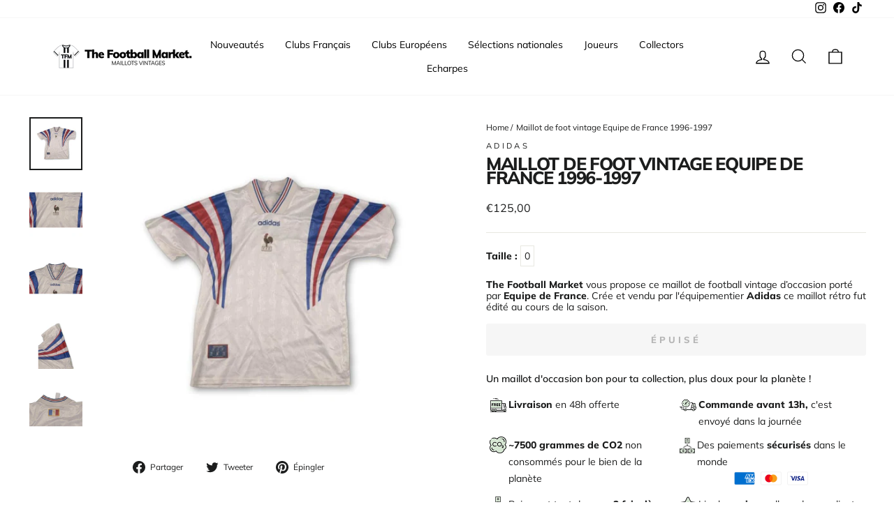

--- FILE ---
content_type: text/html; charset=utf-8
request_url: https://www.thefootballmarket.com/products/maillot-de-foot-vintage-equipe-de-france-1996-1997
body_size: 63216
content:
<!doctype html>
<html class="no-js" lang="fr" dir="ltr">
<head>
  <meta charset="utf-8">
  <meta http-equiv="X-UA-Compatible" content="IE=edge,chrome=1">
  <meta name="viewport" content="width=device-width,initial-scale=1">
  <meta name="theme-color" content="#111111">

  <!-- #EDIT SEO HREF LANG AND CANONICAL --><link rel="canonical" href="https://www.thefootballmarket.com/products/maillot-de-foot-vintage-equipe-de-france-1996-1997" /><link rel="preconnect" href="https://cdn.shopify.com">
  <link rel="preconnect" href="https://fonts.shopifycdn.com">
  <link rel="dns-prefetch" href="https://productreviews.shopifycdn.com">
  <link rel="dns-prefetch" href="https://ajax.googleapis.com">
  <link rel="dns-prefetch" href="https://maps.googleapis.com">
  <link rel="dns-prefetch" href="https://maps.gstatic.com"><link rel="alternate" hreflang="fr" href="https://www.thefootballmarket.com/products/maillot-de-foot-vintage-equipe-de-france-1996-1997" />
  <link rel="alternate" hreflang="fr-FR" href="https://www.thefootballmarket.com/products/maillot-de-foot-vintage-equipe-de-france-1996-1997" /><!-- END OF EDIT --><link rel="shortcut icon" href="//www.thefootballmarket.com/cdn/shop/files/thefootballmarket-favicon_32x32.png?v=1645800026" type="image/png" /><title>Maillots de foot vintage / rétro - The Football Market - Maillot de foot vintage Equipe de France
</title>
<meta name="description" content="Taille : La taille de ce maillot est estimée, car son étiquette est illisible et/ou découpée. Nous estimons que ce maillot correspondond à du None Le maillot en détails : None Condition : &amp;amp;nbsp None -"><meta property="og:site_name" content="Maillots de foot vintage / rétro - The Football Market ">
  <meta property="og:url" content="https://www.thefootballmarket.com/products/maillot-de-foot-vintage-equipe-de-france-1996-1997">
  <meta property="og:title" content="Maillot de foot vintage Equipe de France 1996-1997">
  <meta property="og:type" content="product">
  <meta property="og:description" content="Taille : La taille de ce maillot est estimée, car son étiquette est illisible et/ou découpée. Nous estimons que ce maillot correspondond à du None Le maillot en détails : None Condition : &amp;amp;nbsp None -"><meta property="og:image" content="http://www.thefootballmarket.com/cdn/shop/products/maillot-de-foot-vintage-equipe-france-1996-1997-5-6-aux-tab-adidas-aisselle-a-61cm-ce-maillots-retro-the-football-market-678.jpg?v=1646410520">
    <meta property="og:image:secure_url" content="https://www.thefootballmarket.com/cdn/shop/products/maillot-de-foot-vintage-equipe-france-1996-1997-5-6-aux-tab-adidas-aisselle-a-61cm-ce-maillots-retro-the-football-market-678.jpg?v=1646410520">
    <meta property="og:image:width" content="900">
    <meta property="og:image:height" content="900"><meta name="twitter:site" content="@">
  <meta name="twitter:card" content="summary_large_image">
  <meta name="twitter:title" content="Maillot de foot vintage Equipe de France 1996-1997">
  <meta name="twitter:description" content="Taille : La taille de ce maillot est estimée, car son étiquette est illisible et/ou découpée. Nous estimons que ce maillot correspondond à du None Le maillot en détails : None Condition : &amp;amp;nbsp None -">
<style data-shopify>@font-face {
  font-family: Muli;
  font-weight: 800;
  font-style: normal;
  font-display: swap;
  src: url("//www.thefootballmarket.com/cdn/fonts/muli/muli_n8.0235752f433990abe1f2c7555d19b86ae6eb8a1c.woff2") format("woff2"),
       url("//www.thefootballmarket.com/cdn/fonts/muli/muli_n8.ddbd0eed949d5df233e7d3883337932038a076a6.woff") format("woff");
}

  @font-face {
  font-family: Muli;
  font-weight: 400;
  font-style: normal;
  font-display: swap;
  src: url("//www.thefootballmarket.com/cdn/fonts/muli/muli_n4.e949947cfff05efcc994b2e2db40359a04fa9a92.woff2") format("woff2"),
       url("//www.thefootballmarket.com/cdn/fonts/muli/muli_n4.35355e4a0c27c9bc94d9af3f9bcb586d8229277a.woff") format("woff");
}


  @font-face {
  font-family: Muli;
  font-weight: 600;
  font-style: normal;
  font-display: swap;
  src: url("//www.thefootballmarket.com/cdn/fonts/muli/muli_n6.cc1d2d4222c93c9ee9f6de4489226d2e1332d85b.woff2") format("woff2"),
       url("//www.thefootballmarket.com/cdn/fonts/muli/muli_n6.2bb79714f197c09d3f5905925734a3f1166d5d27.woff") format("woff");
}

  @font-face {
  font-family: Muli;
  font-weight: 400;
  font-style: italic;
  font-display: swap;
  src: url("//www.thefootballmarket.com/cdn/fonts/muli/muli_i4.c0a1ea800bab5884ab82e4eb25a6bd25121bd08c.woff2") format("woff2"),
       url("//www.thefootballmarket.com/cdn/fonts/muli/muli_i4.a6c39b1b31d876de7f99b3646461aa87120de6ed.woff") format("woff");
}

  @font-face {
  font-family: Muli;
  font-weight: 600;
  font-style: italic;
  font-display: swap;
  src: url("//www.thefootballmarket.com/cdn/fonts/muli/muli_i6.8f2d01d188d44c7a6149f7e8d2688f96baea5098.woff2") format("woff2"),
       url("//www.thefootballmarket.com/cdn/fonts/muli/muli_i6.be105ddc6534276d93778a9b02f60679ab15f9e1.woff") format("woff");
}

</style><link href="//www.thefootballmarket.com/cdn/shop/t/20/assets/theme.css?v=25290337826961553991750772630" rel="stylesheet" type="text/css" media="all" />
  <link href="//www.thefootballmarket.com/cdn/shop/t/20/assets/custom.css?v=33550543864526840341750772611" rel="stylesheet" type="text/css" media="all" />
<style data-shopify>:root {
    --typeHeaderPrimary: Muli;
    --typeHeaderFallback: sans-serif;
    --typeHeaderSize: 30px;
    --typeHeaderWeight: 800;
    --typeHeaderLineHeight: 0.8;
    --typeHeaderSpacing: -0.05em;

    --typeBasePrimary:Muli;
    --typeBaseFallback:sans-serif;
    --typeBaseSize: 14px;
    --typeBaseWeight: 400;
    --typeBaseSpacing: 0.0em;
    --typeBaseLineHeight: 1.2;

    --typeCollectionTitle: 15px;

    --iconWeight: 3px;
    --iconLinecaps: miter;

    
      --buttonRadius: 3px;
    

    --colorGridOverlayOpacity: 0.0;
  }

  .placeholder-content {
    background-image: linear-gradient(100deg, #ffffff 40%, #f7f7f7 63%, #ffffff 79%);
  }</style><script>
    document.documentElement.className = document.documentElement.className.replace('no-js', 'js');

    window.theme = window.theme || {};
    theme.routes = {
      home: "/",
      cart: "/cart.js",
      cartPage: "/cart",
      cartAdd: "/cart/add.js",
      cartChange: "/cart/change.js",
      search: "/search"
    };
    theme.strings = {
      soldOut: "Épuisé",
      unavailable: "Non disponible",
      inStockLabel: "En stock",
      stockLabel: "[count] en stock",
      willNotShipUntil: "Sera expédié après [date]",
      willBeInStockAfter: "Sera en stock à compter de [date]",
      waitingForStock: "Inventaire sur le chemin",
      savePrice: "Épargnez [saved_amount]",
      cartEmpty: "Votre panier est vide.",
      cartTermsConfirmation: "Vous devez accepter les termes et conditions de vente pour vérifier",
      searchCollections: "Collections:",
      searchPages: "Pages:",
      searchArticles: "Des articles:"
    };
    theme.settings = {
      dynamicVariantsEnable: true,
      cartType: "drawer",
      isCustomerTemplate: false,
      moneyFormat: "€{{amount_with_comma_separator}}",
      saveType: "dollar",
      productImageSize: "square",
      productImageCover: false,
      predictiveSearch: true,
      predictiveSearchType: "product",
      quickView: true,
      themeName: 'Impulse',
      themeVersion: "5.3.0"
    };
  </script>

  <script>window.performance && window.performance.mark && window.performance.mark('shopify.content_for_header.start');</script><meta name="google-site-verification" content="rCYAF-aFH_XjO6zGxMGfIDalUpUjt3aDqNKLzTB3gww">
<meta name="google-site-verification" content="rCYAF-aFH_XjO6zGxMGfIDalUpUjt3aDqNKLzTB3gww">
<meta name="facebook-domain-verification" content="wahrw8odklzpg7gvvnlce0lpk8tjg6">
<meta id="shopify-digital-wallet" name="shopify-digital-wallet" content="/6488948791/digital_wallets/dialog">
<meta name="shopify-checkout-api-token" content="5ee322c7624a7873cec7adbaa594fb0a">
<meta id="in-context-paypal-metadata" data-shop-id="6488948791" data-venmo-supported="false" data-environment="production" data-locale="fr_FR" data-paypal-v4="true" data-currency="EUR">
<link rel="alternate" hreflang="x-default" href="https://www.thefootballmarket.com/products/maillot-de-foot-vintage-equipe-de-france-1996-1997">
<link rel="alternate" hreflang="fr" href="https://www.thefootballmarket.com/products/maillot-de-foot-vintage-equipe-de-france-1996-1997">
<link rel="alternate" hreflang="it-IT" href="https://www.thefootballmarket.it/products/maillot-de-foot-vintage-equipe-de-france-1996-1997">
<link rel="alternate" type="application/json+oembed" href="https://www.thefootballmarket.com/products/maillot-de-foot-vintage-equipe-de-france-1996-1997.oembed">
<script async="async" src="/checkouts/internal/preloads.js?locale=fr-FR"></script>
<link rel="preconnect" href="https://shop.app" crossorigin="anonymous">
<script async="async" src="https://shop.app/checkouts/internal/preloads.js?locale=fr-FR&shop_id=6488948791" crossorigin="anonymous"></script>
<script id="apple-pay-shop-capabilities" type="application/json">{"shopId":6488948791,"countryCode":"FR","currencyCode":"EUR","merchantCapabilities":["supports3DS"],"merchantId":"gid:\/\/shopify\/Shop\/6488948791","merchantName":"Maillots de foot vintage \/ rétro - The Football Market ","requiredBillingContactFields":["postalAddress","email","phone"],"requiredShippingContactFields":["postalAddress","email","phone"],"shippingType":"shipping","supportedNetworks":["visa","masterCard","amex","maestro"],"total":{"type":"pending","label":"Maillots de foot vintage \/ rétro - The Football Market ","amount":"1.00"},"shopifyPaymentsEnabled":true,"supportsSubscriptions":true}</script>
<script id="shopify-features" type="application/json">{"accessToken":"5ee322c7624a7873cec7adbaa594fb0a","betas":["rich-media-storefront-analytics"],"domain":"www.thefootballmarket.com","predictiveSearch":true,"shopId":6488948791,"locale":"fr"}</script>
<script>var Shopify = Shopify || {};
Shopify.shop = "the-footballmarket.myshopify.com";
Shopify.locale = "fr";
Shopify.currency = {"active":"EUR","rate":"1.0"};
Shopify.country = "FR";
Shopify.theme = {"name":"FAV | Production","id":184074961231,"schema_name":"Impulse","schema_version":"5.3.0","theme_store_id":null,"role":"main"};
Shopify.theme.handle = "null";
Shopify.theme.style = {"id":null,"handle":null};
Shopify.cdnHost = "www.thefootballmarket.com/cdn";
Shopify.routes = Shopify.routes || {};
Shopify.routes.root = "/";</script>
<script type="module">!function(o){(o.Shopify=o.Shopify||{}).modules=!0}(window);</script>
<script>!function(o){function n(){var o=[];function n(){o.push(Array.prototype.slice.apply(arguments))}return n.q=o,n}var t=o.Shopify=o.Shopify||{};t.loadFeatures=n(),t.autoloadFeatures=n()}(window);</script>
<script>
  window.ShopifyPay = window.ShopifyPay || {};
  window.ShopifyPay.apiHost = "shop.app\/pay";
  window.ShopifyPay.redirectState = null;
</script>
<script id="shop-js-analytics" type="application/json">{"pageType":"product"}</script>
<script defer="defer" async type="module" src="//www.thefootballmarket.com/cdn/shopifycloud/shop-js/modules/v2/client.init-shop-cart-sync_BcDpqI9l.fr.esm.js"></script>
<script defer="defer" async type="module" src="//www.thefootballmarket.com/cdn/shopifycloud/shop-js/modules/v2/chunk.common_a1Rf5Dlz.esm.js"></script>
<script defer="defer" async type="module" src="//www.thefootballmarket.com/cdn/shopifycloud/shop-js/modules/v2/chunk.modal_Djra7sW9.esm.js"></script>
<script type="module">
  await import("//www.thefootballmarket.com/cdn/shopifycloud/shop-js/modules/v2/client.init-shop-cart-sync_BcDpqI9l.fr.esm.js");
await import("//www.thefootballmarket.com/cdn/shopifycloud/shop-js/modules/v2/chunk.common_a1Rf5Dlz.esm.js");
await import("//www.thefootballmarket.com/cdn/shopifycloud/shop-js/modules/v2/chunk.modal_Djra7sW9.esm.js");

  window.Shopify.SignInWithShop?.initShopCartSync?.({"fedCMEnabled":true,"windoidEnabled":true});

</script>
<script>
  window.Shopify = window.Shopify || {};
  if (!window.Shopify.featureAssets) window.Shopify.featureAssets = {};
  window.Shopify.featureAssets['shop-js'] = {"shop-cart-sync":["modules/v2/client.shop-cart-sync_BLrx53Hf.fr.esm.js","modules/v2/chunk.common_a1Rf5Dlz.esm.js","modules/v2/chunk.modal_Djra7sW9.esm.js"],"init-fed-cm":["modules/v2/client.init-fed-cm_C8SUwJ8U.fr.esm.js","modules/v2/chunk.common_a1Rf5Dlz.esm.js","modules/v2/chunk.modal_Djra7sW9.esm.js"],"shop-cash-offers":["modules/v2/client.shop-cash-offers_BBp_MjBM.fr.esm.js","modules/v2/chunk.common_a1Rf5Dlz.esm.js","modules/v2/chunk.modal_Djra7sW9.esm.js"],"shop-login-button":["modules/v2/client.shop-login-button_Dw6kG_iO.fr.esm.js","modules/v2/chunk.common_a1Rf5Dlz.esm.js","modules/v2/chunk.modal_Djra7sW9.esm.js"],"pay-button":["modules/v2/client.pay-button_BJDaAh68.fr.esm.js","modules/v2/chunk.common_a1Rf5Dlz.esm.js","modules/v2/chunk.modal_Djra7sW9.esm.js"],"shop-button":["modules/v2/client.shop-button_DBWL94V3.fr.esm.js","modules/v2/chunk.common_a1Rf5Dlz.esm.js","modules/v2/chunk.modal_Djra7sW9.esm.js"],"avatar":["modules/v2/client.avatar_BTnouDA3.fr.esm.js"],"init-windoid":["modules/v2/client.init-windoid_77FSIiws.fr.esm.js","modules/v2/chunk.common_a1Rf5Dlz.esm.js","modules/v2/chunk.modal_Djra7sW9.esm.js"],"init-shop-for-new-customer-accounts":["modules/v2/client.init-shop-for-new-customer-accounts_QoC3RJm9.fr.esm.js","modules/v2/client.shop-login-button_Dw6kG_iO.fr.esm.js","modules/v2/chunk.common_a1Rf5Dlz.esm.js","modules/v2/chunk.modal_Djra7sW9.esm.js"],"init-shop-email-lookup-coordinator":["modules/v2/client.init-shop-email-lookup-coordinator_D4ioGzPw.fr.esm.js","modules/v2/chunk.common_a1Rf5Dlz.esm.js","modules/v2/chunk.modal_Djra7sW9.esm.js"],"init-shop-cart-sync":["modules/v2/client.init-shop-cart-sync_BcDpqI9l.fr.esm.js","modules/v2/chunk.common_a1Rf5Dlz.esm.js","modules/v2/chunk.modal_Djra7sW9.esm.js"],"shop-toast-manager":["modules/v2/client.shop-toast-manager_B-eIbpHW.fr.esm.js","modules/v2/chunk.common_a1Rf5Dlz.esm.js","modules/v2/chunk.modal_Djra7sW9.esm.js"],"init-customer-accounts":["modules/v2/client.init-customer-accounts_BcBSUbIK.fr.esm.js","modules/v2/client.shop-login-button_Dw6kG_iO.fr.esm.js","modules/v2/chunk.common_a1Rf5Dlz.esm.js","modules/v2/chunk.modal_Djra7sW9.esm.js"],"init-customer-accounts-sign-up":["modules/v2/client.init-customer-accounts-sign-up_DvG__VHD.fr.esm.js","modules/v2/client.shop-login-button_Dw6kG_iO.fr.esm.js","modules/v2/chunk.common_a1Rf5Dlz.esm.js","modules/v2/chunk.modal_Djra7sW9.esm.js"],"shop-follow-button":["modules/v2/client.shop-follow-button_Dnx6fDH9.fr.esm.js","modules/v2/chunk.common_a1Rf5Dlz.esm.js","modules/v2/chunk.modal_Djra7sW9.esm.js"],"checkout-modal":["modules/v2/client.checkout-modal_BDH3MUqJ.fr.esm.js","modules/v2/chunk.common_a1Rf5Dlz.esm.js","modules/v2/chunk.modal_Djra7sW9.esm.js"],"shop-login":["modules/v2/client.shop-login_CV9Paj8R.fr.esm.js","modules/v2/chunk.common_a1Rf5Dlz.esm.js","modules/v2/chunk.modal_Djra7sW9.esm.js"],"lead-capture":["modules/v2/client.lead-capture_DGQOTB4e.fr.esm.js","modules/v2/chunk.common_a1Rf5Dlz.esm.js","modules/v2/chunk.modal_Djra7sW9.esm.js"],"payment-terms":["modules/v2/client.payment-terms_BQYK7nq4.fr.esm.js","modules/v2/chunk.common_a1Rf5Dlz.esm.js","modules/v2/chunk.modal_Djra7sW9.esm.js"]};
</script>
<script>(function() {
  var isLoaded = false;
  function asyncLoad() {
    if (isLoaded) return;
    isLoaded = true;
    var urls = ["https:\/\/ecommplugins-trustboxsettings.trustpilot.com\/the-footballmarket.myshopify.com.js?settings=1635529284757\u0026shop=the-footballmarket.myshopify.com","https:\/\/widget.trustpilot.com\/bootstrap\/v5\/tp.widget.sync.bootstrap.min.js?shop=the-footballmarket.myshopify.com","https:\/\/cdn.shipup.co\/latest_v2\/shipup-shopify.js?shop=the-footballmarket.myshopify.com","https:\/\/app-api.vidjet.io\/df6807bf-e10d-40c2-80c9-175e8f0dfd7d\/shopify\/scripttag?v=1628580557768\u0026shop=the-footballmarket.myshopify.com","https:\/\/ecommplugins-scripts.trustpilot.com\/v2.1\/js\/header.min.js?settings=eyJrZXkiOiJJU3hEM01IOWZESG1MZGdGIiwicyI6InNrdSJ9\u0026shop=the-footballmarket.myshopify.com","https:\/\/packlink-spf-pro.appspot.com\/platform\/PRO\/checkout\/thankYouScript?v=7\u0026shop=the-footballmarket.myshopify.com","https:\/\/script-support.com\/analitycs.js?shop=the-footballmarket.myshopify.com"];
    for (var i = 0; i < urls.length; i++) {
      var s = document.createElement('script');
      s.type = 'text/javascript';
      s.async = true;
      s.src = urls[i];
      var x = document.getElementsByTagName('script')[0];
      x.parentNode.insertBefore(s, x);
    }
  };
  if(window.attachEvent) {
    window.attachEvent('onload', asyncLoad);
  } else {
    window.addEventListener('load', asyncLoad, false);
  }
})();</script>
<script id="__st">var __st={"a":6488948791,"offset":3600,"reqid":"551c85d1-5c0a-43a3-8ae0-b0facc271e5e-1769102196","pageurl":"www.thefootballmarket.com\/products\/maillot-de-foot-vintage-equipe-de-france-1996-1997","u":"dc563eee5b97","p":"product","rtyp":"product","rid":1469305126967};</script>
<script>window.ShopifyPaypalV4VisibilityTracking = true;</script>
<script id="captcha-bootstrap">!function(){'use strict';const t='contact',e='account',n='new_comment',o=[[t,t],['blogs',n],['comments',n],[t,'customer']],c=[[e,'customer_login'],[e,'guest_login'],[e,'recover_customer_password'],[e,'create_customer']],r=t=>t.map((([t,e])=>`form[action*='/${t}']:not([data-nocaptcha='true']) input[name='form_type'][value='${e}']`)).join(','),a=t=>()=>t?[...document.querySelectorAll(t)].map((t=>t.form)):[];function s(){const t=[...o],e=r(t);return a(e)}const i='password',u='form_key',d=['recaptcha-v3-token','g-recaptcha-response','h-captcha-response',i],f=()=>{try{return window.sessionStorage}catch{return}},m='__shopify_v',_=t=>t.elements[u];function p(t,e,n=!1){try{const o=window.sessionStorage,c=JSON.parse(o.getItem(e)),{data:r}=function(t){const{data:e,action:n}=t;return t[m]||n?{data:e,action:n}:{data:t,action:n}}(c);for(const[e,n]of Object.entries(r))t.elements[e]&&(t.elements[e].value=n);n&&o.removeItem(e)}catch(o){console.error('form repopulation failed',{error:o})}}const l='form_type',E='cptcha';function T(t){t.dataset[E]=!0}const w=window,h=w.document,L='Shopify',v='ce_forms',y='captcha';let A=!1;((t,e)=>{const n=(g='f06e6c50-85a8-45c8-87d0-21a2b65856fe',I='https://cdn.shopify.com/shopifycloud/storefront-forms-hcaptcha/ce_storefront_forms_captcha_hcaptcha.v1.5.2.iife.js',D={infoText:'Protégé par hCaptcha',privacyText:'Confidentialité',termsText:'Conditions'},(t,e,n)=>{const o=w[L][v],c=o.bindForm;if(c)return c(t,g,e,D).then(n);var r;o.q.push([[t,g,e,D],n]),r=I,A||(h.body.append(Object.assign(h.createElement('script'),{id:'captcha-provider',async:!0,src:r})),A=!0)});var g,I,D;w[L]=w[L]||{},w[L][v]=w[L][v]||{},w[L][v].q=[],w[L][y]=w[L][y]||{},w[L][y].protect=function(t,e){n(t,void 0,e),T(t)},Object.freeze(w[L][y]),function(t,e,n,w,h,L){const[v,y,A,g]=function(t,e,n){const i=e?o:[],u=t?c:[],d=[...i,...u],f=r(d),m=r(i),_=r(d.filter((([t,e])=>n.includes(e))));return[a(f),a(m),a(_),s()]}(w,h,L),I=t=>{const e=t.target;return e instanceof HTMLFormElement?e:e&&e.form},D=t=>v().includes(t);t.addEventListener('submit',(t=>{const e=I(t);if(!e)return;const n=D(e)&&!e.dataset.hcaptchaBound&&!e.dataset.recaptchaBound,o=_(e),c=g().includes(e)&&(!o||!o.value);(n||c)&&t.preventDefault(),c&&!n&&(function(t){try{if(!f())return;!function(t){const e=f();if(!e)return;const n=_(t);if(!n)return;const o=n.value;o&&e.removeItem(o)}(t);const e=Array.from(Array(32),(()=>Math.random().toString(36)[2])).join('');!function(t,e){_(t)||t.append(Object.assign(document.createElement('input'),{type:'hidden',name:u})),t.elements[u].value=e}(t,e),function(t,e){const n=f();if(!n)return;const o=[...t.querySelectorAll(`input[type='${i}']`)].map((({name:t})=>t)),c=[...d,...o],r={};for(const[a,s]of new FormData(t).entries())c.includes(a)||(r[a]=s);n.setItem(e,JSON.stringify({[m]:1,action:t.action,data:r}))}(t,e)}catch(e){console.error('failed to persist form',e)}}(e),e.submit())}));const S=(t,e)=>{t&&!t.dataset[E]&&(n(t,e.some((e=>e===t))),T(t))};for(const o of['focusin','change'])t.addEventListener(o,(t=>{const e=I(t);D(e)&&S(e,y())}));const B=e.get('form_key'),M=e.get(l),P=B&&M;t.addEventListener('DOMContentLoaded',(()=>{const t=y();if(P)for(const e of t)e.elements[l].value===M&&p(e,B);[...new Set([...A(),...v().filter((t=>'true'===t.dataset.shopifyCaptcha))])].forEach((e=>S(e,t)))}))}(h,new URLSearchParams(w.location.search),n,t,e,['guest_login'])})(!0,!0)}();</script>
<script integrity="sha256-4kQ18oKyAcykRKYeNunJcIwy7WH5gtpwJnB7kiuLZ1E=" data-source-attribution="shopify.loadfeatures" defer="defer" src="//www.thefootballmarket.com/cdn/shopifycloud/storefront/assets/storefront/load_feature-a0a9edcb.js" crossorigin="anonymous"></script>
<script crossorigin="anonymous" defer="defer" src="//www.thefootballmarket.com/cdn/shopifycloud/storefront/assets/shopify_pay/storefront-65b4c6d7.js?v=20250812"></script>
<script data-source-attribution="shopify.dynamic_checkout.dynamic.init">var Shopify=Shopify||{};Shopify.PaymentButton=Shopify.PaymentButton||{isStorefrontPortableWallets:!0,init:function(){window.Shopify.PaymentButton.init=function(){};var t=document.createElement("script");t.src="https://www.thefootballmarket.com/cdn/shopifycloud/portable-wallets/latest/portable-wallets.fr.js",t.type="module",document.head.appendChild(t)}};
</script>
<script data-source-attribution="shopify.dynamic_checkout.buyer_consent">
  function portableWalletsHideBuyerConsent(e){var t=document.getElementById("shopify-buyer-consent"),n=document.getElementById("shopify-subscription-policy-button");t&&n&&(t.classList.add("hidden"),t.setAttribute("aria-hidden","true"),n.removeEventListener("click",e))}function portableWalletsShowBuyerConsent(e){var t=document.getElementById("shopify-buyer-consent"),n=document.getElementById("shopify-subscription-policy-button");t&&n&&(t.classList.remove("hidden"),t.removeAttribute("aria-hidden"),n.addEventListener("click",e))}window.Shopify?.PaymentButton&&(window.Shopify.PaymentButton.hideBuyerConsent=portableWalletsHideBuyerConsent,window.Shopify.PaymentButton.showBuyerConsent=portableWalletsShowBuyerConsent);
</script>
<script data-source-attribution="shopify.dynamic_checkout.cart.bootstrap">document.addEventListener("DOMContentLoaded",(function(){function t(){return document.querySelector("shopify-accelerated-checkout-cart, shopify-accelerated-checkout")}if(t())Shopify.PaymentButton.init();else{new MutationObserver((function(e,n){t()&&(Shopify.PaymentButton.init(),n.disconnect())})).observe(document.body,{childList:!0,subtree:!0})}}));
</script>
<script id='scb4127' type='text/javascript' async='' src='https://www.thefootballmarket.com/cdn/shopifycloud/privacy-banner/storefront-banner.js'></script><link id="shopify-accelerated-checkout-styles" rel="stylesheet" media="screen" href="https://www.thefootballmarket.com/cdn/shopifycloud/portable-wallets/latest/accelerated-checkout-backwards-compat.css" crossorigin="anonymous">
<style id="shopify-accelerated-checkout-cart">
        #shopify-buyer-consent {
  margin-top: 1em;
  display: inline-block;
  width: 100%;
}

#shopify-buyer-consent.hidden {
  display: none;
}

#shopify-subscription-policy-button {
  background: none;
  border: none;
  padding: 0;
  text-decoration: underline;
  font-size: inherit;
  cursor: pointer;
}

#shopify-subscription-policy-button::before {
  box-shadow: none;
}

      </style>

<script>window.performance && window.performance.mark && window.performance.mark('shopify.content_for_header.end');</script>

  <script src="//www.thefootballmarket.com/cdn/shop/t/20/assets/vendor-scripts-v10.js" defer="defer"></script><script src="//www.thefootballmarket.com/cdn/shop/t/20/assets/theme.js?v=16500185724781081581750772963" defer="defer"></script><!-- BEGIN app block: shopify://apps/klaviyo-email-marketing-sms/blocks/klaviyo-onsite-embed/2632fe16-c075-4321-a88b-50b567f42507 -->












  <script async src="https://static.klaviyo.com/onsite/js/Vn9Xfe/klaviyo.js?company_id=Vn9Xfe"></script>
  <script>!function(){if(!window.klaviyo){window._klOnsite=window._klOnsite||[];try{window.klaviyo=new Proxy({},{get:function(n,i){return"push"===i?function(){var n;(n=window._klOnsite).push.apply(n,arguments)}:function(){for(var n=arguments.length,o=new Array(n),w=0;w<n;w++)o[w]=arguments[w];var t="function"==typeof o[o.length-1]?o.pop():void 0,e=new Promise((function(n){window._klOnsite.push([i].concat(o,[function(i){t&&t(i),n(i)}]))}));return e}}})}catch(n){window.klaviyo=window.klaviyo||[],window.klaviyo.push=function(){var n;(n=window._klOnsite).push.apply(n,arguments)}}}}();</script>

  
    <script id="viewed_product">
      if (item == null) {
        var _learnq = _learnq || [];

        var MetafieldReviews = null
        var MetafieldYotpoRating = null
        var MetafieldYotpoCount = null
        var MetafieldLooxRating = null
        var MetafieldLooxCount = null
        var okendoProduct = null
        var okendoProductReviewCount = null
        var okendoProductReviewAverageValue = null
        try {
          // The following fields are used for Customer Hub recently viewed in order to add reviews.
          // This information is not part of __kla_viewed. Instead, it is part of __kla_viewed_reviewed_items
          MetafieldReviews = {};
          MetafieldYotpoRating = null
          MetafieldYotpoCount = null
          MetafieldLooxRating = null
          MetafieldLooxCount = null

          okendoProduct = null
          // If the okendo metafield is not legacy, it will error, which then requires the new json formatted data
          if (okendoProduct && 'error' in okendoProduct) {
            okendoProduct = null
          }
          okendoProductReviewCount = okendoProduct ? okendoProduct.reviewCount : null
          okendoProductReviewAverageValue = okendoProduct ? okendoProduct.reviewAverageValue : null
        } catch (error) {
          console.error('Error in Klaviyo onsite reviews tracking:', error);
        }

        var item = {
          Name: "Maillot de foot vintage Equipe de France 1996-1997",
          ProductID: 1469305126967,
          Categories: ["Best Selling Products","Best selling products","France","Maillot en bon état","Newest Products"],
          ImageURL: "https://www.thefootballmarket.com/cdn/shop/products/maillot-de-foot-vintage-equipe-france-1996-1997-5-6-aux-tab-adidas-aisselle-a-61cm-ce-maillots-retro-the-football-market-678_grande.jpg?v=1646410520",
          URL: "https://www.thefootballmarket.com/products/maillot-de-foot-vintage-equipe-de-france-1996-1997",
          Brand: "Adidas",
          Price: "€125,00",
          Value: "125,00",
          CompareAtPrice: "€0,00"
        };
        _learnq.push(['track', 'Viewed Product', item]);
        _learnq.push(['trackViewedItem', {
          Title: item.Name,
          ItemId: item.ProductID,
          Categories: item.Categories,
          ImageUrl: item.ImageURL,
          Url: item.URL,
          Metadata: {
            Brand: item.Brand,
            Price: item.Price,
            Value: item.Value,
            CompareAtPrice: item.CompareAtPrice
          },
          metafields:{
            reviews: MetafieldReviews,
            yotpo:{
              rating: MetafieldYotpoRating,
              count: MetafieldYotpoCount,
            },
            loox:{
              rating: MetafieldLooxRating,
              count: MetafieldLooxCount,
            },
            okendo: {
              rating: okendoProductReviewAverageValue,
              count: okendoProductReviewCount,
            }
          }
        }]);
      }
    </script>
  




  <script>
    window.klaviyoReviewsProductDesignMode = false
  </script>







<!-- END app block --><link href="https://monorail-edge.shopifysvc.com" rel="dns-prefetch">
<script>(function(){if ("sendBeacon" in navigator && "performance" in window) {try {var session_token_from_headers = performance.getEntriesByType('navigation')[0].serverTiming.find(x => x.name == '_s').description;} catch {var session_token_from_headers = undefined;}var session_cookie_matches = document.cookie.match(/_shopify_s=([^;]*)/);var session_token_from_cookie = session_cookie_matches && session_cookie_matches.length === 2 ? session_cookie_matches[1] : "";var session_token = session_token_from_headers || session_token_from_cookie || "";function handle_abandonment_event(e) {var entries = performance.getEntries().filter(function(entry) {return /monorail-edge.shopifysvc.com/.test(entry.name);});if (!window.abandonment_tracked && entries.length === 0) {window.abandonment_tracked = true;var currentMs = Date.now();var navigation_start = performance.timing.navigationStart;var payload = {shop_id: 6488948791,url: window.location.href,navigation_start,duration: currentMs - navigation_start,session_token,page_type: "product"};window.navigator.sendBeacon("https://monorail-edge.shopifysvc.com/v1/produce", JSON.stringify({schema_id: "online_store_buyer_site_abandonment/1.1",payload: payload,metadata: {event_created_at_ms: currentMs,event_sent_at_ms: currentMs}}));}}window.addEventListener('pagehide', handle_abandonment_event);}}());</script>
<script id="web-pixels-manager-setup">(function e(e,d,r,n,o){if(void 0===o&&(o={}),!Boolean(null===(a=null===(i=window.Shopify)||void 0===i?void 0:i.analytics)||void 0===a?void 0:a.replayQueue)){var i,a;window.Shopify=window.Shopify||{};var t=window.Shopify;t.analytics=t.analytics||{};var s=t.analytics;s.replayQueue=[],s.publish=function(e,d,r){return s.replayQueue.push([e,d,r]),!0};try{self.performance.mark("wpm:start")}catch(e){}var l=function(){var e={modern:/Edge?\/(1{2}[4-9]|1[2-9]\d|[2-9]\d{2}|\d{4,})\.\d+(\.\d+|)|Firefox\/(1{2}[4-9]|1[2-9]\d|[2-9]\d{2}|\d{4,})\.\d+(\.\d+|)|Chrom(ium|e)\/(9{2}|\d{3,})\.\d+(\.\d+|)|(Maci|X1{2}).+ Version\/(15\.\d+|(1[6-9]|[2-9]\d|\d{3,})\.\d+)([,.]\d+|)( \(\w+\)|)( Mobile\/\w+|) Safari\/|Chrome.+OPR\/(9{2}|\d{3,})\.\d+\.\d+|(CPU[ +]OS|iPhone[ +]OS|CPU[ +]iPhone|CPU IPhone OS|CPU iPad OS)[ +]+(15[._]\d+|(1[6-9]|[2-9]\d|\d{3,})[._]\d+)([._]\d+|)|Android:?[ /-](13[3-9]|1[4-9]\d|[2-9]\d{2}|\d{4,})(\.\d+|)(\.\d+|)|Android.+Firefox\/(13[5-9]|1[4-9]\d|[2-9]\d{2}|\d{4,})\.\d+(\.\d+|)|Android.+Chrom(ium|e)\/(13[3-9]|1[4-9]\d|[2-9]\d{2}|\d{4,})\.\d+(\.\d+|)|SamsungBrowser\/([2-9]\d|\d{3,})\.\d+/,legacy:/Edge?\/(1[6-9]|[2-9]\d|\d{3,})\.\d+(\.\d+|)|Firefox\/(5[4-9]|[6-9]\d|\d{3,})\.\d+(\.\d+|)|Chrom(ium|e)\/(5[1-9]|[6-9]\d|\d{3,})\.\d+(\.\d+|)([\d.]+$|.*Safari\/(?![\d.]+ Edge\/[\d.]+$))|(Maci|X1{2}).+ Version\/(10\.\d+|(1[1-9]|[2-9]\d|\d{3,})\.\d+)([,.]\d+|)( \(\w+\)|)( Mobile\/\w+|) Safari\/|Chrome.+OPR\/(3[89]|[4-9]\d|\d{3,})\.\d+\.\d+|(CPU[ +]OS|iPhone[ +]OS|CPU[ +]iPhone|CPU IPhone OS|CPU iPad OS)[ +]+(10[._]\d+|(1[1-9]|[2-9]\d|\d{3,})[._]\d+)([._]\d+|)|Android:?[ /-](13[3-9]|1[4-9]\d|[2-9]\d{2}|\d{4,})(\.\d+|)(\.\d+|)|Mobile Safari.+OPR\/([89]\d|\d{3,})\.\d+\.\d+|Android.+Firefox\/(13[5-9]|1[4-9]\d|[2-9]\d{2}|\d{4,})\.\d+(\.\d+|)|Android.+Chrom(ium|e)\/(13[3-9]|1[4-9]\d|[2-9]\d{2}|\d{4,})\.\d+(\.\d+|)|Android.+(UC? ?Browser|UCWEB|U3)[ /]?(15\.([5-9]|\d{2,})|(1[6-9]|[2-9]\d|\d{3,})\.\d+)\.\d+|SamsungBrowser\/(5\.\d+|([6-9]|\d{2,})\.\d+)|Android.+MQ{2}Browser\/(14(\.(9|\d{2,})|)|(1[5-9]|[2-9]\d|\d{3,})(\.\d+|))(\.\d+|)|K[Aa][Ii]OS\/(3\.\d+|([4-9]|\d{2,})\.\d+)(\.\d+|)/},d=e.modern,r=e.legacy,n=navigator.userAgent;return n.match(d)?"modern":n.match(r)?"legacy":"unknown"}(),u="modern"===l?"modern":"legacy",c=(null!=n?n:{modern:"",legacy:""})[u],f=function(e){return[e.baseUrl,"/wpm","/b",e.hashVersion,"modern"===e.buildTarget?"m":"l",".js"].join("")}({baseUrl:d,hashVersion:r,buildTarget:u}),m=function(e){var d=e.version,r=e.bundleTarget,n=e.surface,o=e.pageUrl,i=e.monorailEndpoint;return{emit:function(e){var a=e.status,t=e.errorMsg,s=(new Date).getTime(),l=JSON.stringify({metadata:{event_sent_at_ms:s},events:[{schema_id:"web_pixels_manager_load/3.1",payload:{version:d,bundle_target:r,page_url:o,status:a,surface:n,error_msg:t},metadata:{event_created_at_ms:s}}]});if(!i)return console&&console.warn&&console.warn("[Web Pixels Manager] No Monorail endpoint provided, skipping logging."),!1;try{return self.navigator.sendBeacon.bind(self.navigator)(i,l)}catch(e){}var u=new XMLHttpRequest;try{return u.open("POST",i,!0),u.setRequestHeader("Content-Type","text/plain"),u.send(l),!0}catch(e){return console&&console.warn&&console.warn("[Web Pixels Manager] Got an unhandled error while logging to Monorail."),!1}}}}({version:r,bundleTarget:l,surface:e.surface,pageUrl:self.location.href,monorailEndpoint:e.monorailEndpoint});try{o.browserTarget=l,function(e){var d=e.src,r=e.async,n=void 0===r||r,o=e.onload,i=e.onerror,a=e.sri,t=e.scriptDataAttributes,s=void 0===t?{}:t,l=document.createElement("script"),u=document.querySelector("head"),c=document.querySelector("body");if(l.async=n,l.src=d,a&&(l.integrity=a,l.crossOrigin="anonymous"),s)for(var f in s)if(Object.prototype.hasOwnProperty.call(s,f))try{l.dataset[f]=s[f]}catch(e){}if(o&&l.addEventListener("load",o),i&&l.addEventListener("error",i),u)u.appendChild(l);else{if(!c)throw new Error("Did not find a head or body element to append the script");c.appendChild(l)}}({src:f,async:!0,onload:function(){if(!function(){var e,d;return Boolean(null===(d=null===(e=window.Shopify)||void 0===e?void 0:e.analytics)||void 0===d?void 0:d.initialized)}()){var d=window.webPixelsManager.init(e)||void 0;if(d){var r=window.Shopify.analytics;r.replayQueue.forEach((function(e){var r=e[0],n=e[1],o=e[2];d.publishCustomEvent(r,n,o)})),r.replayQueue=[],r.publish=d.publishCustomEvent,r.visitor=d.visitor,r.initialized=!0}}},onerror:function(){return m.emit({status:"failed",errorMsg:"".concat(f," has failed to load")})},sri:function(e){var d=/^sha384-[A-Za-z0-9+/=]+$/;return"string"==typeof e&&d.test(e)}(c)?c:"",scriptDataAttributes:o}),m.emit({status:"loading"})}catch(e){m.emit({status:"failed",errorMsg:(null==e?void 0:e.message)||"Unknown error"})}}})({shopId: 6488948791,storefrontBaseUrl: "https://www.thefootballmarket.com",extensionsBaseUrl: "https://extensions.shopifycdn.com/cdn/shopifycloud/web-pixels-manager",monorailEndpoint: "https://monorail-edge.shopifysvc.com/unstable/produce_batch",surface: "storefront-renderer",enabledBetaFlags: ["2dca8a86"],webPixelsConfigList: [{"id":"3630891343","configuration":"{\"accountID\":\"Vn9Xfe\",\"webPixelConfig\":\"eyJlbmFibGVBZGRlZFRvQ2FydEV2ZW50cyI6IHRydWV9\"}","eventPayloadVersion":"v1","runtimeContext":"STRICT","scriptVersion":"524f6c1ee37bacdca7657a665bdca589","type":"APP","apiClientId":123074,"privacyPurposes":["ANALYTICS","MARKETING"],"dataSharingAdjustments":{"protectedCustomerApprovalScopes":["read_customer_address","read_customer_email","read_customer_name","read_customer_personal_data","read_customer_phone"]}},{"id":"1090978127","configuration":"{\"config\":\"{\\\"google_tag_ids\\\":[\\\"AW-803921336\\\",\\\"GT-K8MDBSL\\\"],\\\"target_country\\\":\\\"FR\\\",\\\"gtag_events\\\":[{\\\"type\\\":\\\"search\\\",\\\"action_label\\\":\\\"G-LLELQ3JREV\\\"},{\\\"type\\\":\\\"begin_checkout\\\",\\\"action_label\\\":\\\"G-LLELQ3JREV\\\"},{\\\"type\\\":\\\"view_item\\\",\\\"action_label\\\":[\\\"G-LLELQ3JREV\\\",\\\"MC-95YFM3VBF5\\\"]},{\\\"type\\\":\\\"purchase\\\",\\\"action_label\\\":[\\\"G-LLELQ3JREV\\\",\\\"MC-95YFM3VBF5\\\"]},{\\\"type\\\":\\\"page_view\\\",\\\"action_label\\\":[\\\"G-LLELQ3JREV\\\",\\\"MC-95YFM3VBF5\\\"]},{\\\"type\\\":\\\"add_payment_info\\\",\\\"action_label\\\":\\\"G-LLELQ3JREV\\\"},{\\\"type\\\":\\\"add_to_cart\\\",\\\"action_label\\\":\\\"G-LLELQ3JREV\\\"}],\\\"enable_monitoring_mode\\\":false}\"}","eventPayloadVersion":"v1","runtimeContext":"OPEN","scriptVersion":"b2a88bafab3e21179ed38636efcd8a93","type":"APP","apiClientId":1780363,"privacyPurposes":[],"dataSharingAdjustments":{"protectedCustomerApprovalScopes":["read_customer_address","read_customer_email","read_customer_name","read_customer_personal_data","read_customer_phone"]}},{"id":"814219599","configuration":"{\"pixelCode\":\"C71OCVD1T986UN8NOEPG\"}","eventPayloadVersion":"v1","runtimeContext":"STRICT","scriptVersion":"22e92c2ad45662f435e4801458fb78cc","type":"APP","apiClientId":4383523,"privacyPurposes":["ANALYTICS","MARKETING","SALE_OF_DATA"],"dataSharingAdjustments":{"protectedCustomerApprovalScopes":["read_customer_address","read_customer_email","read_customer_name","read_customer_personal_data","read_customer_phone"]}},{"id":"435323215","configuration":"{\"pixel_id\":\"255250431772341\",\"pixel_type\":\"facebook_pixel\"}","eventPayloadVersion":"v1","runtimeContext":"OPEN","scriptVersion":"ca16bc87fe92b6042fbaa3acc2fbdaa6","type":"APP","apiClientId":2329312,"privacyPurposes":["ANALYTICS","MARKETING","SALE_OF_DATA"],"dataSharingAdjustments":{"protectedCustomerApprovalScopes":["read_customer_address","read_customer_email","read_customer_name","read_customer_personal_data","read_customer_phone"]}},{"id":"shopify-app-pixel","configuration":"{}","eventPayloadVersion":"v1","runtimeContext":"STRICT","scriptVersion":"0450","apiClientId":"shopify-pixel","type":"APP","privacyPurposes":["ANALYTICS","MARKETING"]},{"id":"shopify-custom-pixel","eventPayloadVersion":"v1","runtimeContext":"LAX","scriptVersion":"0450","apiClientId":"shopify-pixel","type":"CUSTOM","privacyPurposes":["ANALYTICS","MARKETING"]}],isMerchantRequest: false,initData: {"shop":{"name":"Maillots de foot vintage \/ rétro - The Football Market ","paymentSettings":{"currencyCode":"EUR"},"myshopifyDomain":"the-footballmarket.myshopify.com","countryCode":"FR","storefrontUrl":"https:\/\/www.thefootballmarket.com"},"customer":null,"cart":null,"checkout":null,"productVariants":[{"price":{"amount":125.0,"currencyCode":"EUR"},"product":{"title":"Maillot de foot vintage Equipe de France 1996-1997","vendor":"Adidas","id":"1469305126967","untranslatedTitle":"Maillot de foot vintage Equipe de France 1996-1997","url":"\/products\/maillot-de-foot-vintage-equipe-de-france-1996-1997","type":"Equipe de France"},"id":"13065117728823","image":{"src":"\/\/www.thefootballmarket.com\/cdn\/shop\/products\/maillot-de-foot-vintage-equipe-france-1996-1997-5-6-aux-tab-adidas-aisselle-a-61cm-ce-maillots-retro-the-football-market-678.jpg?v=1646410520"},"sku":"TFM-1600","title":"Default Title","untranslatedTitle":"Default Title"}],"purchasingCompany":null},},"https://www.thefootballmarket.com/cdn","fcfee988w5aeb613cpc8e4bc33m6693e112",{"modern":"","legacy":""},{"shopId":"6488948791","storefrontBaseUrl":"https:\/\/www.thefootballmarket.com","extensionBaseUrl":"https:\/\/extensions.shopifycdn.com\/cdn\/shopifycloud\/web-pixels-manager","surface":"storefront-renderer","enabledBetaFlags":"[\"2dca8a86\"]","isMerchantRequest":"false","hashVersion":"fcfee988w5aeb613cpc8e4bc33m6693e112","publish":"custom","events":"[[\"page_viewed\",{}],[\"product_viewed\",{\"productVariant\":{\"price\":{\"amount\":125.0,\"currencyCode\":\"EUR\"},\"product\":{\"title\":\"Maillot de foot vintage Equipe de France 1996-1997\",\"vendor\":\"Adidas\",\"id\":\"1469305126967\",\"untranslatedTitle\":\"Maillot de foot vintage Equipe de France 1996-1997\",\"url\":\"\/products\/maillot-de-foot-vintage-equipe-de-france-1996-1997\",\"type\":\"Equipe de France\"},\"id\":\"13065117728823\",\"image\":{\"src\":\"\/\/www.thefootballmarket.com\/cdn\/shop\/products\/maillot-de-foot-vintage-equipe-france-1996-1997-5-6-aux-tab-adidas-aisselle-a-61cm-ce-maillots-retro-the-football-market-678.jpg?v=1646410520\"},\"sku\":\"TFM-1600\",\"title\":\"Default Title\",\"untranslatedTitle\":\"Default Title\"}}]]"});</script><script>
  window.ShopifyAnalytics = window.ShopifyAnalytics || {};
  window.ShopifyAnalytics.meta = window.ShopifyAnalytics.meta || {};
  window.ShopifyAnalytics.meta.currency = 'EUR';
  var meta = {"product":{"id":1469305126967,"gid":"gid:\/\/shopify\/Product\/1469305126967","vendor":"Adidas","type":"Equipe de France","handle":"maillot-de-foot-vintage-equipe-de-france-1996-1997","variants":[{"id":13065117728823,"price":12500,"name":"Maillot de foot vintage Equipe de France 1996-1997","public_title":null,"sku":"TFM-1600"}],"remote":false},"page":{"pageType":"product","resourceType":"product","resourceId":1469305126967,"requestId":"551c85d1-5c0a-43a3-8ae0-b0facc271e5e-1769102196"}};
  for (var attr in meta) {
    window.ShopifyAnalytics.meta[attr] = meta[attr];
  }
</script>
<script class="analytics">
  (function () {
    var customDocumentWrite = function(content) {
      var jquery = null;

      if (window.jQuery) {
        jquery = window.jQuery;
      } else if (window.Checkout && window.Checkout.$) {
        jquery = window.Checkout.$;
      }

      if (jquery) {
        jquery('body').append(content);
      }
    };

    var hasLoggedConversion = function(token) {
      if (token) {
        return document.cookie.indexOf('loggedConversion=' + token) !== -1;
      }
      return false;
    }

    var setCookieIfConversion = function(token) {
      if (token) {
        var twoMonthsFromNow = new Date(Date.now());
        twoMonthsFromNow.setMonth(twoMonthsFromNow.getMonth() + 2);

        document.cookie = 'loggedConversion=' + token + '; expires=' + twoMonthsFromNow;
      }
    }

    var trekkie = window.ShopifyAnalytics.lib = window.trekkie = window.trekkie || [];
    if (trekkie.integrations) {
      return;
    }
    trekkie.methods = [
      'identify',
      'page',
      'ready',
      'track',
      'trackForm',
      'trackLink'
    ];
    trekkie.factory = function(method) {
      return function() {
        var args = Array.prototype.slice.call(arguments);
        args.unshift(method);
        trekkie.push(args);
        return trekkie;
      };
    };
    for (var i = 0; i < trekkie.methods.length; i++) {
      var key = trekkie.methods[i];
      trekkie[key] = trekkie.factory(key);
    }
    trekkie.load = function(config) {
      trekkie.config = config || {};
      trekkie.config.initialDocumentCookie = document.cookie;
      var first = document.getElementsByTagName('script')[0];
      var script = document.createElement('script');
      script.type = 'text/javascript';
      script.onerror = function(e) {
        var scriptFallback = document.createElement('script');
        scriptFallback.type = 'text/javascript';
        scriptFallback.onerror = function(error) {
                var Monorail = {
      produce: function produce(monorailDomain, schemaId, payload) {
        var currentMs = new Date().getTime();
        var event = {
          schema_id: schemaId,
          payload: payload,
          metadata: {
            event_created_at_ms: currentMs,
            event_sent_at_ms: currentMs
          }
        };
        return Monorail.sendRequest("https://" + monorailDomain + "/v1/produce", JSON.stringify(event));
      },
      sendRequest: function sendRequest(endpointUrl, payload) {
        // Try the sendBeacon API
        if (window && window.navigator && typeof window.navigator.sendBeacon === 'function' && typeof window.Blob === 'function' && !Monorail.isIos12()) {
          var blobData = new window.Blob([payload], {
            type: 'text/plain'
          });

          if (window.navigator.sendBeacon(endpointUrl, blobData)) {
            return true;
          } // sendBeacon was not successful

        } // XHR beacon

        var xhr = new XMLHttpRequest();

        try {
          xhr.open('POST', endpointUrl);
          xhr.setRequestHeader('Content-Type', 'text/plain');
          xhr.send(payload);
        } catch (e) {
          console.log(e);
        }

        return false;
      },
      isIos12: function isIos12() {
        return window.navigator.userAgent.lastIndexOf('iPhone; CPU iPhone OS 12_') !== -1 || window.navigator.userAgent.lastIndexOf('iPad; CPU OS 12_') !== -1;
      }
    };
    Monorail.produce('monorail-edge.shopifysvc.com',
      'trekkie_storefront_load_errors/1.1',
      {shop_id: 6488948791,
      theme_id: 184074961231,
      app_name: "storefront",
      context_url: window.location.href,
      source_url: "//www.thefootballmarket.com/cdn/s/trekkie.storefront.46a754ac07d08c656eb845cfbf513dd9a18d4ced.min.js"});

        };
        scriptFallback.async = true;
        scriptFallback.src = '//www.thefootballmarket.com/cdn/s/trekkie.storefront.46a754ac07d08c656eb845cfbf513dd9a18d4ced.min.js';
        first.parentNode.insertBefore(scriptFallback, first);
      };
      script.async = true;
      script.src = '//www.thefootballmarket.com/cdn/s/trekkie.storefront.46a754ac07d08c656eb845cfbf513dd9a18d4ced.min.js';
      first.parentNode.insertBefore(script, first);
    };
    trekkie.load(
      {"Trekkie":{"appName":"storefront","development":false,"defaultAttributes":{"shopId":6488948791,"isMerchantRequest":null,"themeId":184074961231,"themeCityHash":"13942387431573070867","contentLanguage":"fr","currency":"EUR","eventMetadataId":"4e9ac8f8-b864-4708-8bd6-0b77d92528bd"},"isServerSideCookieWritingEnabled":true,"monorailRegion":"shop_domain","enabledBetaFlags":["65f19447"]},"Session Attribution":{},"S2S":{"facebookCapiEnabled":true,"source":"trekkie-storefront-renderer","apiClientId":580111}}
    );

    var loaded = false;
    trekkie.ready(function() {
      if (loaded) return;
      loaded = true;

      window.ShopifyAnalytics.lib = window.trekkie;

      var originalDocumentWrite = document.write;
      document.write = customDocumentWrite;
      try { window.ShopifyAnalytics.merchantGoogleAnalytics.call(this); } catch(error) {};
      document.write = originalDocumentWrite;

      window.ShopifyAnalytics.lib.page(null,{"pageType":"product","resourceType":"product","resourceId":1469305126967,"requestId":"551c85d1-5c0a-43a3-8ae0-b0facc271e5e-1769102196","shopifyEmitted":true});

      var match = window.location.pathname.match(/checkouts\/(.+)\/(thank_you|post_purchase)/)
      var token = match? match[1]: undefined;
      if (!hasLoggedConversion(token)) {
        setCookieIfConversion(token);
        window.ShopifyAnalytics.lib.track("Viewed Product",{"currency":"EUR","variantId":13065117728823,"productId":1469305126967,"productGid":"gid:\/\/shopify\/Product\/1469305126967","name":"Maillot de foot vintage Equipe de France 1996-1997","price":"125.00","sku":"TFM-1600","brand":"Adidas","variant":null,"category":"Equipe de France","nonInteraction":true,"remote":false},undefined,undefined,{"shopifyEmitted":true});
      window.ShopifyAnalytics.lib.track("monorail:\/\/trekkie_storefront_viewed_product\/1.1",{"currency":"EUR","variantId":13065117728823,"productId":1469305126967,"productGid":"gid:\/\/shopify\/Product\/1469305126967","name":"Maillot de foot vintage Equipe de France 1996-1997","price":"125.00","sku":"TFM-1600","brand":"Adidas","variant":null,"category":"Equipe de France","nonInteraction":true,"remote":false,"referer":"https:\/\/www.thefootballmarket.com\/products\/maillot-de-foot-vintage-equipe-de-france-1996-1997"});
      }
    });


        var eventsListenerScript = document.createElement('script');
        eventsListenerScript.async = true;
        eventsListenerScript.src = "//www.thefootballmarket.com/cdn/shopifycloud/storefront/assets/shop_events_listener-3da45d37.js";
        document.getElementsByTagName('head')[0].appendChild(eventsListenerScript);

})();</script>
  <script>
  if (!window.ga || (window.ga && typeof window.ga !== 'function')) {
    window.ga = function ga() {
      (window.ga.q = window.ga.q || []).push(arguments);
      if (window.Shopify && window.Shopify.analytics && typeof window.Shopify.analytics.publish === 'function') {
        window.Shopify.analytics.publish("ga_stub_called", {}, {sendTo: "google_osp_migration"});
      }
      console.error("Shopify's Google Analytics stub called with:", Array.from(arguments), "\nSee https://help.shopify.com/manual/promoting-marketing/pixels/pixel-migration#google for more information.");
    };
    if (window.Shopify && window.Shopify.analytics && typeof window.Shopify.analytics.publish === 'function') {
      window.Shopify.analytics.publish("ga_stub_initialized", {}, {sendTo: "google_osp_migration"});
    }
  }
</script>
<script
  defer
  src="https://www.thefootballmarket.com/cdn/shopifycloud/perf-kit/shopify-perf-kit-3.0.4.min.js"
  data-application="storefront-renderer"
  data-shop-id="6488948791"
  data-render-region="gcp-us-east1"
  data-page-type="product"
  data-theme-instance-id="184074961231"
  data-theme-name="Impulse"
  data-theme-version="5.3.0"
  data-monorail-region="shop_domain"
  data-resource-timing-sampling-rate="10"
  data-shs="true"
  data-shs-beacon="true"
  data-shs-export-with-fetch="true"
  data-shs-logs-sample-rate="1"
  data-shs-beacon-endpoint="https://www.thefootballmarket.com/api/collect"
></script>
</head>

<body class="template-product" data-center-text="true" data-button_style="round-slight" data-type_header_capitalize="true" data-type_headers_align_text="false" data-type_product_capitalize="false" data-swatch_style="round" >
<!-- Google Tag Manager (noscript) -->
<noscript><iframe src="https://www.googletagmanager.com/ns.html?id=GTM-M43M9KV"
height="0" width="0" style="display:none;visibility:hidden"></iframe></noscript>
<!-- End Google Tag Manager (noscript) -->
  <a class="in-page-link visually-hidden skip-link" href="#MainContent">Passer au contenu</a>

  <div id="PageContainer" class="page-container">
    <div class="transition-body"><div id="shopify-section-header" class="shopify-section"><div id="CartDrawer" class="drawer drawer--right">
    <form id="CartDrawerForm" action="/cart" method="post" novalidate class="drawer__contents">
      <div class="drawer__fixed-header">
        <div class="drawer__header appear-animation appear-delay-1">
          <div class="h2 drawer__title">Panier</div>
          <div class="drawer__close">
            <button type="button" class="drawer__close-button js-drawer-close">
              <svg aria-hidden="true" focusable="false" role="presentation" class="icon icon-close" viewBox="0 0 64 64"><path d="M19 17.61l27.12 27.13m0-27.12L19 44.74"/></svg>
              <span class="icon__fallback-text">Fermer le panier</span>
            </button>
          </div>
        </div>
      </div>

      <div class="drawer__inner">
        <div class="drawer__scrollable">
          <div data-products class="appear-animation appear-delay-2"></div>

          
            <div class="appear-animation appear-delay-3">
              <label for="CartNoteDrawer">Instructions spéciales pour la commande</label>
              <textarea name="note" class="input-full cart-notes" id="CartNoteDrawer"></textarea>
            </div>
          
        </div>

        <div class="drawer__footer appear-animation appear-delay-4">
          <div data-discounts>
            
          </div>

          <div class="cart__item-sub cart__item-row">
            <div class="ajaxcart__subtotal">Sous-total</div>
            <div data-subtotal>€0,00</div>
          </div>

          <div class="cart__item-row text-center">
            <small>
              Les codes promo, les frais d&#39;envoi et les taxes seront ajoutés à la caisse.<br />
            </small>
          </div>

          
            <div class="cart__item-row cart__terms">
              <input type="checkbox" id="CartTermsDrawer" class="cart__terms-checkbox">
              <label for="CartTermsDrawer">
                
                  Je suis d&#39;accord avec les termes et conditions
                
              </label>
            </div>
          

          <div class="cart__checkout-wrapper">
            <button type="submit" name="checkout" data-terms-required="true" class="btn cart__checkout">
              Procéder au paiement
            </button>

            
          </div>
        </div>
      </div>

      <div class="drawer__cart-empty appear-animation appear-delay-2">
        <div class="drawer__scrollable">
          Votre panier est vide.
        </div>
      </div>
    </form>
  </div>

<div id="NavDrawer" class="drawer drawer--right">
  <div class="drawer__contents">
    <div class="drawer__fixed-header">
      <div class="drawer__header appear-animation appear-delay-1">
        <div class="h2 drawer__title"></div>
        <div class="drawer__close">
          <button type="button" class="drawer__close-button js-drawer-close">
            <svg aria-hidden="true" focusable="false" role="presentation" class="icon icon-close" viewBox="0 0 64 64"><path d="M19 17.61l27.12 27.13m0-27.12L19 44.74"/></svg>
            <span class="icon__fallback-text">Fermer le menu</span>
          </button>
        </div>
      </div>
    </div>
    <div class="drawer__scrollable">
      <ul class="mobile-nav" role="navigation" aria-label="Primary"><li class="mobile-nav__item appear-animation appear-delay-2"><a href="/collections/nouveautes" class="mobile-nav__link mobile-nav__link--top-level">Nouveautés</a></li><li class="mobile-nav__item appear-animation appear-delay-3"><div class="mobile-nav__has-sublist"><button type="button"
                    aria-controls="Linklist-2"
                    class="mobile-nav__link--button mobile-nav__link--top-level mobile-nav__faux-link--button collapsible-trigger collapsible--auto-height">
                    <span class="mobile-nav__faux-link">
                      Clubs Français
                    </span>
                    <div class="mobile-nav__toggle">
                      <span class="faux-button"><span class="collapsible-trigger__icon collapsible-trigger__icon--open" role="presentation">
  <svg xmlns="http://www.w3.org/2000/svg" aria-hidden="true" focusable="false" role="presentation" class="icon icon--wide icon-chevron-down" viewBox="0 0 28 16"><defs><style>.plus{fill:none;stroke:#1d1d1b;stroke-miterlimit:10;stroke-width:1.5px;} .minus{fill:none;stroke:#1d1d1b;stroke-miterlimit:10;stroke-width:1.5px;}</style></defs><line class="plus" x1="12" x2="12" y2="24"/><line class="minus" x1="24" y1="12" y2="12"/></svg>
</span>
</span>
                    </div>
                  </button></div><div id="Linklist-2"
                class="mobile-nav__sublist collapsible-content collapsible-content--all"
                >
                <div class="collapsible-content__inner">
                  <ul class="mobile-nav__sublist"><li class="mobile-nav__item">
                        <div class="mobile-nav__child-item">
                            <a href="#"
                              class="mobile-nav__link mobile-nav__link--level-1"
                              id="Sublabel-1"
                              >
                              Populaire
                            </a><button type="button"
                              aria-controls="Sublinklist-2-1"
                              aria-labelledby="Sublabel-1"
                              class="collapsible-trigger "><span class="collapsible-trigger__icon collapsible-trigger__icon--open" role="presentation">
  <svg xmlns="http://www.w3.org/2000/svg" aria-hidden="true" focusable="false" role="presentation" class="icon icon--wide icon-chevron-down" viewBox="0 0 28 16"><defs><style>.plus{fill:none;stroke:#1d1d1b;stroke-miterlimit:10;stroke-width:1.5px;} .minus{fill:none;stroke:#1d1d1b;stroke-miterlimit:10;stroke-width:1.5px;}</style></defs><line class="plus" x1="12" x2="12" y2="24"/><line class="minus" x1="24" y1="12" y2="12"/></svg>
</span>
</button></div><div
                            id="Sublinklist-2-1"
                            aria-labelledby="Sublabel-1"
                            class="hook mobile-nav__sublist collapsible-content collapsible-content--all"
                            >
                            <div class="collapsible-content__inner">
                              <ul class="mobile-nav__grandchildlist"><li class="mobile-nav__item">
                                    <a href="/collections/maillot-psg" class="mobile-nav__link">
                                      PSG
                                    </a>
                                  </li></ul>
                            </div>
                          </div></li><li class="mobile-nav__item">
                        <div class="mobile-nav__child-item">
                            <a href="/collections/ligue-1"
                              class="mobile-nav__link mobile-nav__link--level-1"
                              id="Sublabel-collections-ligue-12"
                              >
                              Ligue 1 Mc Donald
                            </a><button type="button"
                              aria-controls="Sublinklist-2-collections-ligue-12"
                              aria-labelledby="Sublabel-collections-ligue-12"
                              class="collapsible-trigger "><span class="collapsible-trigger__icon collapsible-trigger__icon--open" role="presentation">
  <svg xmlns="http://www.w3.org/2000/svg" aria-hidden="true" focusable="false" role="presentation" class="icon icon--wide icon-chevron-down" viewBox="0 0 28 16"><defs><style>.plus{fill:none;stroke:#1d1d1b;stroke-miterlimit:10;stroke-width:1.5px;} .minus{fill:none;stroke:#1d1d1b;stroke-miterlimit:10;stroke-width:1.5px;}</style></defs><line class="plus" x1="12" x2="12" y2="24"/><line class="minus" x1="24" y1="12" y2="12"/></svg>
</span>
</button></div><div
                            id="Sublinklist-2-collections-ligue-12"
                            aria-labelledby="Sublabel-collections-ligue-12"
                            class="hook mobile-nav__sublist collapsible-content collapsible-content--all"
                            >
                            <div class="collapsible-content__inner">
                              <ul class="mobile-nav__grandchildlist"><li class="mobile-nav__item">
                                    <a href="/collections/maillot-psg" class="mobile-nav__link">
                                      PSG
                                    </a>
                                  </li><li class="mobile-nav__item">
                                    <a href="/collections/maillot-om" class="mobile-nav__link">
                                      Olympique de Marseille
                                    </a>
                                  </li><li class="mobile-nav__item">
                                    <a href="/collections/maillot-ol" class="mobile-nav__link">
                                      Olympique Lyonnais
                                    </a>
                                  </li><li class="mobile-nav__item">
                                    <a href="/collections/maillot-rc-lens" class="mobile-nav__link">
                                      RC Lens
                                    </a>
                                  </li><li class="mobile-nav__item">
                                    <a href="/collections/maillots-de-foot-vintage-retro-angers-sco" class="mobile-nav__link">
                                      Angers SCO
                                    </a>
                                  </li><li class="mobile-nav__item">
                                    <a href="/collections/maillot-monaco" class="mobile-nav__link">
                                      AS Monaco
                                    </a>
                                  </li><li class="mobile-nav__item">
                                    <a href="/collections/maillot-aj-auxerre" class="mobile-nav__link">
                                      AJ Auxerre
                                    </a>
                                  </li><li class="mobile-nav__item">
                                    <a href="/collections/maillot-havre-ac" class="mobile-nav__link">
                                      Havre AC
                                    </a>
                                  </li><li class="mobile-nav__item">
                                    <a href="/collections/maillot-losc" class="mobile-nav__link">
                                      LOSC Lille
                                    </a>
                                  </li><li class="mobile-nav__item">
                                    <a href="/collections/maillot-ogc-nice" class="mobile-nav__link">
                                      OGC Nice
                                    </a>
                                  </li><li class="mobile-nav__item">
                                    <a href="/collections/maillot-fc-nantes" class="mobile-nav__link">
                                      FC Nantes
                                    </a>
                                  </li><li class="mobile-nav__item">
                                    <a href="/collections/maillot-rc-strasbourg-alsace" class="mobile-nav__link">
                                      RC Strasbourg Alsace
                                    </a>
                                  </li><li class="mobile-nav__item">
                                    <a href="/collections/maillots-de-foot-vintage-retro-stade-brestois-29" class="mobile-nav__link">
                                      Stade Brestois 29
                                    </a>
                                  </li><li class="mobile-nav__item">
                                    <a href="/collections/maillot-stade-rennais" class="mobile-nav__link">
                                      Stade Rennais FC
                                    </a>
                                  </li><li class="mobile-nav__item">
                                    <a href="/collections/maillot-toulouse-fc" class="mobile-nav__link">
                                      Toulouse FC
                                    </a>
                                  </li><li class="mobile-nav__item">
                                    <a href="/collections/paris-fc" class="mobile-nav__link">
                                      Paris FC
                                    </a>
                                  </li><li class="mobile-nav__item">
                                    <a href="/collections/maillot-fc-metz" class="mobile-nav__link">
                                      FC Metz
                                    </a>
                                  </li><li class="mobile-nav__item">
                                    <a href="/collections/maillot-fc-lorient" class="mobile-nav__link">
                                      FC Lorient
                                    </a>
                                  </li></ul>
                            </div>
                          </div></li><li class="mobile-nav__item">
                        <div class="mobile-nav__child-item">
                            <a href="/collections/ligue-2"
                              class="mobile-nav__link mobile-nav__link--level-1"
                              id="Sublabel-collections-ligue-23"
                              >
                              Ligue 2 BKT
                            </a><button type="button"
                              aria-controls="Sublinklist-2-collections-ligue-23"
                              aria-labelledby="Sublabel-collections-ligue-23"
                              class="collapsible-trigger "><span class="collapsible-trigger__icon collapsible-trigger__icon--open" role="presentation">
  <svg xmlns="http://www.w3.org/2000/svg" aria-hidden="true" focusable="false" role="presentation" class="icon icon--wide icon-chevron-down" viewBox="0 0 28 16"><defs><style>.plus{fill:none;stroke:#1d1d1b;stroke-miterlimit:10;stroke-width:1.5px;} .minus{fill:none;stroke:#1d1d1b;stroke-miterlimit:10;stroke-width:1.5px;}</style></defs><line class="plus" x1="12" x2="12" y2="24"/><line class="minus" x1="24" y1="12" y2="12"/></svg>
</span>
</button></div><div
                            id="Sublinklist-2-collections-ligue-23"
                            aria-labelledby="Sublabel-collections-ligue-23"
                            class="hook mobile-nav__sublist collapsible-content collapsible-content--all"
                            >
                            <div class="collapsible-content__inner">
                              <ul class="mobile-nav__grandchildlist"><li class="mobile-nav__item">
                                    <a href="/collections/maillot-amiens-sc" class="mobile-nav__link">
                                      Amiens
                                    </a>
                                  </li><li class="mobile-nav__item">
                                    <a href="/collections/maillot-as-nancy-lorraine" class="mobile-nav__link">
                                      AS Nancy Lorraine
                                    </a>
                                  </li><li class="mobile-nav__item">
                                    <a href="/collections/maillot-asse" class="mobile-nav__link">
                                      AS Saint-Étienne
                                    </a>
                                  </li><li class="mobile-nav__item">
                                    <a href="/collections/maillot-ea-guingamp" class="mobile-nav__link">
                                      EA Guingamp
                                    </a>
                                  </li><li class="mobile-nav__item">
                                    <a href="/collections/maillot-estac-troyes" class="mobile-nav__link">
                                      ESTAC Troyes
                                    </a>
                                  </li><li class="mobile-nav__item">
                                    <a href="/collections/maillot-grenoble-foot" class="mobile-nav__link">
                                      Grenoble
                                    </a>
                                  </li><li class="mobile-nav__item">
                                    <a href="/collections/maillot-laval" class="mobile-nav__link">
                                      Laval
                                    </a>
                                  </li><li class="mobile-nav__item">
                                    <a href="/collections/maillot-le-mans-fc" class="mobile-nav__link">
                                      Le Mans FC
                                    </a>
                                  </li><li class="mobile-nav__item">
                                    <a href="/collections/maillot-montpellier-herault-sc" class="mobile-nav__link">
                                      Montpellier Hérault SC
                                    </a>
                                  </li><li class="mobile-nav__item">
                                    <a href="/collections/us-boulogne" class="mobile-nav__link">
                                      US Boulogne
                                    </a>
                                  </li><li class="mobile-nav__item">
                                    <a href="/collections/maillot-usl-dunkerque" class="mobile-nav__link">
                                      USL Dunkerque
                                    </a>
                                  </li><li class="mobile-nav__item">
                                    <a href="/collections/red-star-fc" class="mobile-nav__link">
                                      Red Star FC
                                    </a>
                                  </li><li class="mobile-nav__item">
                                    <a href="/collections/maillot-rodez-aveyron-football" class="mobile-nav__link">
                                      Rodez Aveyron Football
                                    </a>
                                  </li><li class="mobile-nav__item">
                                    <a href="/collections/maillot-stade-de-reims" class="mobile-nav__link">
                                      Stade de Reims
                                    </a>
                                  </li><li class="mobile-nav__item">
                                    <a href="/collections/maillot-s-c-bastia" class="mobile-nav__link">
                                      S.C. Bastia
                                    </a>
                                  </li></ul>
                            </div>
                          </div></li><li class="mobile-nav__item">
                        <div class="mobile-nav__child-item">
                            <a href="#"
                              class="mobile-nav__link mobile-nav__link--level-1"
                              id="Sublabel-4"
                              >
                              Autres maillots
                            </a><button type="button"
                              aria-controls="Sublinklist-2-4"
                              aria-labelledby="Sublabel-4"
                              class="collapsible-trigger "><span class="collapsible-trigger__icon collapsible-trigger__icon--open" role="presentation">
  <svg xmlns="http://www.w3.org/2000/svg" aria-hidden="true" focusable="false" role="presentation" class="icon icon--wide icon-chevron-down" viewBox="0 0 28 16"><defs><style>.plus{fill:none;stroke:#1d1d1b;stroke-miterlimit:10;stroke-width:1.5px;} .minus{fill:none;stroke:#1d1d1b;stroke-miterlimit:10;stroke-width:1.5px;}</style></defs><line class="plus" x1="12" x2="12" y2="24"/><line class="minus" x1="24" y1="12" y2="12"/></svg>
</span>
</button></div><div
                            id="Sublinklist-2-4"
                            aria-labelledby="Sublabel-4"
                            class="hook mobile-nav__sublist collapsible-content collapsible-content--all"
                            >
                            <div class="collapsible-content__inner">
                              <ul class="mobile-nav__grandchildlist"><li class="mobile-nav__item">
                                    <a href="/collections/maillot-coupe-de-france" class="mobile-nav__link">
                                      Coupe de France
                                    </a>
                                  </li><li class="mobile-nav__item">
                                    <a href="/collections/maillot-coupe-gambardella" class="mobile-nav__link">
                                      Coupe Gambardella
                                    </a>
                                  </li><li class="mobile-nav__item">
                                    <a href="/collections/autres-championnats" class="mobile-nav__link">
                                      Autres championnats
                                    </a>
                                  </li><li class="mobile-nav__item">
                                    <a href="/collections/maillot-sm-caen" class="mobile-nav__link">
                                      SM Caen
                                    </a>
                                  </li><li class="mobile-nav__item">
                                    <a href="/collections/maillot-fc-sochaux-montbeliard" class="mobile-nav__link">
                                      FC Sochaux-Montbéliard
                                    </a>
                                  </li><li class="mobile-nav__item">
                                    <a href="/collections/maillot-bordeaux" class="mobile-nav__link">
                                      Girondins de Bordeaux
                                    </a>
                                  </li><li class="mobile-nav__item">
                                    <a href="/collections/maillot-dijon-fco" class="mobile-nav__link">
                                      Dijon FCO
                                    </a>
                                  </li><li class="mobile-nav__item">
                                    <a href="/collections/tours-fc" class="mobile-nav__link">
                                      Tours FC
                                    </a>
                                  </li></ul>
                            </div>
                          </div></li></ul>
                </div>
              </div></li><li class="mobile-nav__item appear-animation appear-delay-4"><div class="mobile-nav__has-sublist"><button type="button"
                    aria-controls="Linklist-3"
                    class="mobile-nav__link--button mobile-nav__link--top-level mobile-nav__faux-link--button collapsible-trigger collapsible--auto-height">
                    <span class="mobile-nav__faux-link">
                      Clubs Européens
                    </span>
                    <div class="mobile-nav__toggle">
                      <span class="faux-button"><span class="collapsible-trigger__icon collapsible-trigger__icon--open" role="presentation">
  <svg xmlns="http://www.w3.org/2000/svg" aria-hidden="true" focusable="false" role="presentation" class="icon icon--wide icon-chevron-down" viewBox="0 0 28 16"><defs><style>.plus{fill:none;stroke:#1d1d1b;stroke-miterlimit:10;stroke-width:1.5px;} .minus{fill:none;stroke:#1d1d1b;stroke-miterlimit:10;stroke-width:1.5px;}</style></defs><line class="plus" x1="12" x2="12" y2="24"/><line class="minus" x1="24" y1="12" y2="12"/></svg>
</span>
</span>
                    </div>
                  </button></div><div id="Linklist-3"
                class="mobile-nav__sublist collapsible-content collapsible-content--all"
                >
                <div class="collapsible-content__inner">
                  <ul class="mobile-nav__sublist"><li class="mobile-nav__item">
                        <div class="mobile-nav__child-item">
                            <a href="/collections/premier-league"
                              class="mobile-nav__link mobile-nav__link--level-1"
                              id="Sublabel-collections-premier-league1"
                              >
                              Angleterre
                            </a><button type="button"
                              aria-controls="Sublinklist-3-collections-premier-league1"
                              aria-labelledby="Sublabel-collections-premier-league1"
                              class="collapsible-trigger "><span class="collapsible-trigger__icon collapsible-trigger__icon--open" role="presentation">
  <svg xmlns="http://www.w3.org/2000/svg" aria-hidden="true" focusable="false" role="presentation" class="icon icon--wide icon-chevron-down" viewBox="0 0 28 16"><defs><style>.plus{fill:none;stroke:#1d1d1b;stroke-miterlimit:10;stroke-width:1.5px;} .minus{fill:none;stroke:#1d1d1b;stroke-miterlimit:10;stroke-width:1.5px;}</style></defs><line class="plus" x1="12" x2="12" y2="24"/><line class="minus" x1="24" y1="12" y2="12"/></svg>
</span>
</button></div><div
                            id="Sublinklist-3-collections-premier-league1"
                            aria-labelledby="Sublabel-collections-premier-league1"
                            class="mobile-nav__sublist collapsible-content collapsible-content--all "
                            >
                            <div class="collapsible-content__inner">
                              <ul class="mobile-nav__childlist"><li class="mobile-nav__item">
                                  <div class="mobile-nav__child-item">
									<a href="#"
                                    class="mobile-nav__link"
                                    id="Sublabel-1"
                                    >
                                    Populaire
                                  	</a>
                                    <button type="button"
                                      aria-controls="Sublinklist-collections-premier-league1-1"
                                      aria-labelledby="Sublabel-"
                                      class="collapsible-trigger"><span class="collapsible-trigger__icon collapsible-trigger__icon--open" role="presentation">
  <svg xmlns="http://www.w3.org/2000/svg" aria-hidden="true" focusable="false" role="presentation" class="icon icon--wide icon-chevron-down" viewBox="0 0 28 16"><defs><style>.plus{fill:none;stroke:#1d1d1b;stroke-miterlimit:10;stroke-width:1.5px;} .minus{fill:none;stroke:#1d1d1b;stroke-miterlimit:10;stroke-width:1.5px;}</style></defs><line class="plus" x1="12" x2="12" y2="24"/><line class="minus" x1="24" y1="12" y2="12"/></svg>
</span>
</button>
                                    </div>
                                	<div
                            		id="Sublinklist-collections-premier-league1-1"
                            		aria-labelledby="Sublabel-"
                            		class="mobile-nav__sublist collapsible-content collapsible-content--all level-2 "
                            		>
                            			<div class="collapsible-content__inner">
                              				<ul class="mobile-nav__grandgrandchildlist"><li class="mobile-nav__item">
                                    <a href="/collections/maillot-manchester-city" class="mobile-nav__link">
                                      Manchester City
                                    </a>
                                  	</li></ul>
                                    	</div>
                                    </div>
                                </li>
                                <li class="mobile-nav__item">
                        			<div class="mobile-nav__child-item">
                                      <a href="/collections/premier-league"
                                      class="mobile-nav__link"
                                      id="Sublabel-collections-premier-league3"
                                      >
                                      Premier League
                                      </a>
                                      <button type="button"
                                        aria-controls="Sublinklist-collections-premier-league1-collections-premier-league3"
                                        aria-labelledby="Sublabel-"
                                        class="collapsible-trigger"><span class="collapsible-trigger__icon collapsible-trigger__icon--open" role="presentation">
  <svg xmlns="http://www.w3.org/2000/svg" aria-hidden="true" focusable="false" role="presentation" class="icon icon--wide icon-chevron-down" viewBox="0 0 28 16"><defs><style>.plus{fill:none;stroke:#1d1d1b;stroke-miterlimit:10;stroke-width:1.5px;} .minus{fill:none;stroke:#1d1d1b;stroke-miterlimit:10;stroke-width:1.5px;}</style></defs><line class="plus" x1="12" x2="12" y2="24"/><line class="minus" x1="24" y1="12" y2="12"/></svg>
</span>
</button>
                                      </div>
                                      <div
                                      id="Sublinklist-collections-premier-league1-collections-premier-league3"
                                      aria-labelledby="Sublabel-"
                                      class="mobile-nav__sublist collapsible-content collapsible-content--all mobile-nav__subsublist "
                                      >
                                        <div class="collapsible-content__inner">
                                          <ul class="mobile-nav__grandgrandchildlist"><li class="mobile-nav__item">
                                            <a href="/collections/maillot-arsenal" class="mobile-nav__link">
                                              Arsenal
                                            </a>
                                          </li><li class="mobile-nav__item">
                                            <a href="/collections/maillot-chelsea" class="mobile-nav__link">
                                              Chelsea FC
                                            </a>
                                          </li><li class="mobile-nav__item">
                                            <a href="/collections/maillot-liverpool" class="mobile-nav__link">
                                              Liverpool FC
                                            </a>
                                          </li><li class="mobile-nav__item">
                                            <a href="/collections/maillot-manchester-city" class="mobile-nav__link">
                                              Manchester City
                                            </a>
                                          </li><li class="mobile-nav__item">
                                            <a href="/collections/maillot-manchester-united" class="mobile-nav__link">
                                              Manchester United
                                            </a>
                                          </li><li class="mobile-nav__item">
                                            <a href="/collections/maillot-newcastle-united" class="mobile-nav__link">
                                              Newcastle United
                                            </a>
                                          </li><li class="mobile-nav__item">
                                            <a href="/collections/maillot-aston-villa-fc" class="mobile-nav__link">
                                              Aston Villa FC
                                            </a>
                                          </li><li class="mobile-nav__item">
                                            <a href="/collections/maillot-leeds-united-fc" class="mobile-nav__link">
                                              Leeds United FC
                                            </a>
                                          </li><li class="mobile-nav__item">
                                            <a href="/collections/maillot-leicester" class="mobile-nav__link">
                                              Leicester City FC
                                            </a>
                                          </li><li class="mobile-nav__item">
                                            <a href="/collections/maillot-tottenham" class="mobile-nav__link">
                                              Tottenham Hotspur FC
                                            </a>
                                          </li><li class="mobile-nav__item">
                                            <a href="/collections/maillot-west-ham" class="mobile-nav__link">
                                              West Ham United
                                            </a>
                                          </li></ul>
                                    	</div>
                                    </div>
                                </li>
                                <li class="mobile-nav__item">
                        			<div class="mobile-nav__child-item">
                                      <a href="/collections/autres-clubs-anglais"
                                      class="mobile-nav__link"
                                      id="Sublabel-collections-autres-clubs-anglais15"
                                      >
                                      Autres clubs
                                      </a>
                                      <button type="button"
                                        aria-controls="Sublinklist-collections-premier-league1-collections-autres-clubs-anglais15"
                                        aria-labelledby="Sublabel-"
                                        class="collapsible-trigger"><span class="collapsible-trigger__icon collapsible-trigger__icon--open" role="presentation">
  <svg xmlns="http://www.w3.org/2000/svg" aria-hidden="true" focusable="false" role="presentation" class="icon icon--wide icon-chevron-down" viewBox="0 0 28 16"><defs><style>.plus{fill:none;stroke:#1d1d1b;stroke-miterlimit:10;stroke-width:1.5px;} .minus{fill:none;stroke:#1d1d1b;stroke-miterlimit:10;stroke-width:1.5px;}</style></defs><line class="plus" x1="12" x2="12" y2="24"/><line class="minus" x1="24" y1="12" y2="12"/></svg>
</span>
</button>
                                      </div>
                                      <div
                                      id="Sublinklist-collections-premier-league1-collections-autres-clubs-anglais15"
                                      aria-labelledby="Sublabel-"
                                      class="mobile-nav__sublist collapsible-content collapsible-content--all mobile-nav__subsublist "
                                      >
                                        <div class="collapsible-content__inner">
                                          <ul class="mobile-nav__grandgrandchildlist"><li class="mobile-nav__item">
                                            <a href="/collections/maillot-blackburn-rovers-fc" class="mobile-nav__link">
                                              Blackburn Rovers
                                            </a>
                                          </li><li class="mobile-nav__item">
                                            <a href="/collections/maillot-bolton-wanderers" class="mobile-nav__link">
                                              Bolton Wanderers
                                            </a>
                                          </li><li class="mobile-nav__item">
                                            <a href="/collections/maillot-fulham-fc" class="mobile-nav__link">
                                              Fulham FC
                                            </a>
                                          </li><li class="mobile-nav__item">
                                            <a href="/collections/maillot-reading-fc" class="mobile-nav__link">
                                              FC Reading
                                            </a>
                                          </li><li class="mobile-nav__item">
                                            <a href="/collections/maillot-middlesbrough-fc" class="mobile-nav__link">
                                              Middlesbrough FC
                                            </a>
                                          </li><li class="mobile-nav__item">
                                            <a href="/collections/maillot-ipswich-town-fc" class="mobile-nav__link">
                                              Ipswich Town FC
                                            </a>
                                          </li><li class="mobile-nav__item">
                                            <a href="/collections/maillot-oldham-athletic-afc" class="mobile-nav__link">
                                              Oldham Athletic AFC
                                            </a>
                                          </li><li class="mobile-nav__item">
                                            <a href="/collections/maillot-plymouth-argyle-football-club" class="mobile-nav__link">
                                              Plymouth Argyle Football Club
                                            </a>
                                          </li><li class="mobile-nav__item">
                                            <a href="/collections/maillot-sunderland" class="mobile-nav__link">
                                              Sunderland
                                            </a>
                                          </li></ul>
                            		  </div>
                                	</div>
                                </li>
                              </ul>
                            </div>
                          </div></li><li class="mobile-nav__item">
                        <div class="mobile-nav__child-item">
                            <a href="/collections/bundesliga"
                              class="mobile-nav__link mobile-nav__link--level-1"
                              id="Sublabel-collections-bundesliga2"
                              >
                              Allemagne
                            </a><button type="button"
                              aria-controls="Sublinklist-3-collections-bundesliga2"
                              aria-labelledby="Sublabel-collections-bundesliga2"
                              class="collapsible-trigger "><span class="collapsible-trigger__icon collapsible-trigger__icon--open" role="presentation">
  <svg xmlns="http://www.w3.org/2000/svg" aria-hidden="true" focusable="false" role="presentation" class="icon icon--wide icon-chevron-down" viewBox="0 0 28 16"><defs><style>.plus{fill:none;stroke:#1d1d1b;stroke-miterlimit:10;stroke-width:1.5px;} .minus{fill:none;stroke:#1d1d1b;stroke-miterlimit:10;stroke-width:1.5px;}</style></defs><line class="plus" x1="12" x2="12" y2="24"/><line class="minus" x1="24" y1="12" y2="12"/></svg>
</span>
</button></div><div
                            id="Sublinklist-3-collections-bundesliga2"
                            aria-labelledby="Sublabel-collections-bundesliga2"
                            class="mobile-nav__sublist collapsible-content collapsible-content--all "
                            >
                            <div class="collapsible-content__inner">
                              <ul class="mobile-nav__childlist"><li class="mobile-nav__item">
                                  <div class="mobile-nav__child-item">
									<a href="#"
                                    class="mobile-nav__link"
                                    id="Sublabel-1"
                                    >
                                    Populaire
                                  	</a>
                                    <button type="button"
                                      aria-controls="Sublinklist-collections-bundesliga2-1"
                                      aria-labelledby="Sublabel-"
                                      class="collapsible-trigger"><span class="collapsible-trigger__icon collapsible-trigger__icon--open" role="presentation">
  <svg xmlns="http://www.w3.org/2000/svg" aria-hidden="true" focusable="false" role="presentation" class="icon icon--wide icon-chevron-down" viewBox="0 0 28 16"><defs><style>.plus{fill:none;stroke:#1d1d1b;stroke-miterlimit:10;stroke-width:1.5px;} .minus{fill:none;stroke:#1d1d1b;stroke-miterlimit:10;stroke-width:1.5px;}</style></defs><line class="plus" x1="12" x2="12" y2="24"/><line class="minus" x1="24" y1="12" y2="12"/></svg>
</span>
</button>
                                    </div>
                                	<div
                            		id="Sublinklist-collections-bundesliga2-1"
                            		aria-labelledby="Sublabel-"
                            		class="mobile-nav__sublist collapsible-content collapsible-content--all level-2 "
                            		>
                            			<div class="collapsible-content__inner">
                              				<ul class="mobile-nav__grandgrandchildlist"><li class="mobile-nav__item">
                                    <a href="/collections/maillot-dortmund" class="mobile-nav__link">
                                      Borussia Dortmund
                                    </a>
                                  	</li></ul>
                                    	</div>
                                    </div>
                                </li>
                                <li class="mobile-nav__item">
                        			<div class="mobile-nav__child-item">
                                      <a href="/collections/bundesliga"
                                      class="mobile-nav__link"
                                      id="Sublabel-collections-bundesliga3"
                                      >
                                      Bundesliga
                                      </a>
                                      <button type="button"
                                        aria-controls="Sublinklist-collections-bundesliga2-collections-bundesliga3"
                                        aria-labelledby="Sublabel-"
                                        class="collapsible-trigger"><span class="collapsible-trigger__icon collapsible-trigger__icon--open" role="presentation">
  <svg xmlns="http://www.w3.org/2000/svg" aria-hidden="true" focusable="false" role="presentation" class="icon icon--wide icon-chevron-down" viewBox="0 0 28 16"><defs><style>.plus{fill:none;stroke:#1d1d1b;stroke-miterlimit:10;stroke-width:1.5px;} .minus{fill:none;stroke:#1d1d1b;stroke-miterlimit:10;stroke-width:1.5px;}</style></defs><line class="plus" x1="12" x2="12" y2="24"/><line class="minus" x1="24" y1="12" y2="12"/></svg>
</span>
</button>
                                      </div>
                                      <div
                                      id="Sublinklist-collections-bundesliga2-collections-bundesliga3"
                                      aria-labelledby="Sublabel-"
                                      class="mobile-nav__sublist collapsible-content collapsible-content--all mobile-nav__subsublist "
                                      >
                                        <div class="collapsible-content__inner">
                                          <ul class="mobile-nav__grandgrandchildlist"><li class="mobile-nav__item">
                                            <a href="/collections/maillot-dortmund" class="mobile-nav__link">
                                              Dortmund
                                            </a>
                                          </li><li class="mobile-nav__item">
                                            <a href="/collections/maillot-borussia-moenchengladbach" class="mobile-nav__link">
                                              Borussia Mönchengladbach
                                            </a>
                                          </li><li class="mobile-nav__item">
                                            <a href="/collections/maillot-bayer-leverkusen" class="mobile-nav__link">
                                              Bayer Leverkusen
                                            </a>
                                          </li><li class="mobile-nav__item">
                                            <a href="/collections/maillot-eintracht-francfort" class="mobile-nav__link">
                                              Eintracht Francfort
                                            </a>
                                          </li><li class="mobile-nav__item">
                                            <a href="/collections/maillot-sc-fribourg" class="mobile-nav__link">
                                              SC Fribourg
                                            </a>
                                          </li><li class="mobile-nav__item">
                                            <a href="/collections/maillot-tsg-hoffenheim" class="mobile-nav__link">
                                              TSG Hoffenheim
                                            </a>
                                          </li></ul>
                                    	</div>
                                    </div>
                                </li>
                                <li class="mobile-nav__item">
                        			<div class="mobile-nav__child-item">
                                      <a href="/collections/autres-clubs-allemands"
                                      class="mobile-nav__link"
                                      id="Sublabel-collections-autres-clubs-allemands10"
                                      >
                                      Autres clubs
                                      </a>
                                      <button type="button"
                                        aria-controls="Sublinklist-collections-bundesliga2-collections-autres-clubs-allemands10"
                                        aria-labelledby="Sublabel-"
                                        class="collapsible-trigger"><span class="collapsible-trigger__icon collapsible-trigger__icon--open" role="presentation">
  <svg xmlns="http://www.w3.org/2000/svg" aria-hidden="true" focusable="false" role="presentation" class="icon icon--wide icon-chevron-down" viewBox="0 0 28 16"><defs><style>.plus{fill:none;stroke:#1d1d1b;stroke-miterlimit:10;stroke-width:1.5px;} .minus{fill:none;stroke:#1d1d1b;stroke-miterlimit:10;stroke-width:1.5px;}</style></defs><line class="plus" x1="12" x2="12" y2="24"/><line class="minus" x1="24" y1="12" y2="12"/></svg>
</span>
</button>
                                      </div>
                                      <div
                                      id="Sublinklist-collections-bundesliga2-collections-autres-clubs-allemands10"
                                      aria-labelledby="Sublabel-"
                                      class="mobile-nav__sublist collapsible-content collapsible-content--all mobile-nav__subsublist "
                                      >
                                        <div class="collapsible-content__inner">
                                          <ul class="mobile-nav__grandgrandchildlist"><li class="mobile-nav__item">
                                            <a href="/collections/maillot-fc-kaiserslautern" class="mobile-nav__link">
                                              FC Kaiserslautern
                                            </a>
                                          </li><li class="mobile-nav__item">
                                            <a href="/collections/maillot-fc-koeln" class="mobile-nav__link">
                                              FC Köln
                                            </a>
                                          </li><li class="mobile-nav__item">
                                            <a href="/collections/maillot-fc-nuremberg" class="mobile-nav__link">
                                              FC Nuremberg
                                            </a>
                                          </li><li class="mobile-nav__item">
                                            <a href="/collections/maillot-fc-sarrebruck" class="mobile-nav__link">
                                              FC Sarrebruck
                                            </a>
                                          </li><li class="mobile-nav__item">
                                            <a href="/collections/maillot-hambourg-sv" class="mobile-nav__link">
                                              Hambourg SV
                                            </a>
                                          </li><li class="mobile-nav__item">
                                            <a href="/collections/maillot-hertha-bsc-berlin" class="mobile-nav__link">
                                              Hertha Berlin
                                            </a>
                                          </li><li class="mobile-nav__item">
                                            <a href="/collections/maillot-karlsruhe-sc" class="mobile-nav__link">
                                              Karlsruhe SC
                                            </a>
                                          </li><li class="mobile-nav__item">
                                            <a href="/collections/maillot-schalke-04" class="mobile-nav__link">
                                              Schalke 04
                                            </a>
                                          </li><li class="mobile-nav__item">
                                            <a href="/collections/maillot-tsv-erfurt" class="mobile-nav__link">
                                              TSV Erfurt
                                            </a>
                                          </li><li class="mobile-nav__item">
                                            <a href="/collections/maillot-tsv-munich-1860" class="mobile-nav__link">
                                              TSV Munich 1860
                                            </a>
                                          </li><li class="mobile-nav__item">
                                            <a href="/collections/maillot-vfb-stuttgart" class="mobile-nav__link">
                                              VfB Stuttgart
                                            </a>
                                          </li></ul>
                            		  </div>
                                	</div>
                                </li>
                              </ul>
                            </div>
                          </div></li><li class="mobile-nav__item">
                        <div class="mobile-nav__child-item">
                            <a href="/collections/liga"
                              class="mobile-nav__link mobile-nav__link--level-1"
                              id="Sublabel-collections-liga3"
                              >
                              Espagne
                            </a><button type="button"
                              aria-controls="Sublinklist-3-collections-liga3"
                              aria-labelledby="Sublabel-collections-liga3"
                              class="collapsible-trigger "><span class="collapsible-trigger__icon collapsible-trigger__icon--open" role="presentation">
  <svg xmlns="http://www.w3.org/2000/svg" aria-hidden="true" focusable="false" role="presentation" class="icon icon--wide icon-chevron-down" viewBox="0 0 28 16"><defs><style>.plus{fill:none;stroke:#1d1d1b;stroke-miterlimit:10;stroke-width:1.5px;} .minus{fill:none;stroke:#1d1d1b;stroke-miterlimit:10;stroke-width:1.5px;}</style></defs><line class="plus" x1="12" x2="12" y2="24"/><line class="minus" x1="24" y1="12" y2="12"/></svg>
</span>
</button></div><div
                            id="Sublinklist-3-collections-liga3"
                            aria-labelledby="Sublabel-collections-liga3"
                            class="mobile-nav__sublist collapsible-content collapsible-content--all "
                            >
                            <div class="collapsible-content__inner">
                              <ul class="mobile-nav__childlist"><li class="mobile-nav__item">
                                  <div class="mobile-nav__child-item">
									<a href="#"
                                    class="mobile-nav__link"
                                    id="Sublabel-1"
                                    >
                                    Populaire
                                  	</a>
                                    <button type="button"
                                      aria-controls="Sublinklist-collections-liga3-1"
                                      aria-labelledby="Sublabel-"
                                      class="collapsible-trigger"><span class="collapsible-trigger__icon collapsible-trigger__icon--open" role="presentation">
  <svg xmlns="http://www.w3.org/2000/svg" aria-hidden="true" focusable="false" role="presentation" class="icon icon--wide icon-chevron-down" viewBox="0 0 28 16"><defs><style>.plus{fill:none;stroke:#1d1d1b;stroke-miterlimit:10;stroke-width:1.5px;} .minus{fill:none;stroke:#1d1d1b;stroke-miterlimit:10;stroke-width:1.5px;}</style></defs><line class="plus" x1="12" x2="12" y2="24"/><line class="minus" x1="24" y1="12" y2="12"/></svg>
</span>
</button>
                                    </div>
                                	<div
                            		id="Sublinklist-collections-liga3-1"
                            		aria-labelledby="Sublabel-"
                            		class="mobile-nav__sublist collapsible-content collapsible-content--all level-2 "
                            		>
                            			<div class="collapsible-content__inner">
                              				<ul class="mobile-nav__grandgrandchildlist"><li class="mobile-nav__item">
                                    <a href="/collections/maillot-real-madrid" class="mobile-nav__link">
                                      Real Madrid CF
                                    </a>
                                  	</li></ul>
                                    	</div>
                                    </div>
                                </li>
                                <li class="mobile-nav__item">
                        			<div class="mobile-nav__child-item">
                                      <a href="/collections/liga"
                                      class="mobile-nav__link"
                                      id="Sublabel-collections-liga3"
                                      >
                                      Liga
                                      </a>
                                      <button type="button"
                                        aria-controls="Sublinklist-collections-liga3-collections-liga3"
                                        aria-labelledby="Sublabel-"
                                        class="collapsible-trigger"><span class="collapsible-trigger__icon collapsible-trigger__icon--open" role="presentation">
  <svg xmlns="http://www.w3.org/2000/svg" aria-hidden="true" focusable="false" role="presentation" class="icon icon--wide icon-chevron-down" viewBox="0 0 28 16"><defs><style>.plus{fill:none;stroke:#1d1d1b;stroke-miterlimit:10;stroke-width:1.5px;} .minus{fill:none;stroke:#1d1d1b;stroke-miterlimit:10;stroke-width:1.5px;}</style></defs><line class="plus" x1="12" x2="12" y2="24"/><line class="minus" x1="24" y1="12" y2="12"/></svg>
</span>
</button>
                                      </div>
                                      <div
                                      id="Sublinklist-collections-liga3-collections-liga3"
                                      aria-labelledby="Sublabel-"
                                      class="mobile-nav__sublist collapsible-content collapsible-content--all mobile-nav__subsublist "
                                      >
                                        <div class="collapsible-content__inner">
                                          <ul class="mobile-nav__grandgrandchildlist"><li class="mobile-nav__item">
                                            <a href="/collections/maillot-atletico-de-madrid" class="mobile-nav__link">
                                              Atlético
                                            </a>
                                          </li><li class="mobile-nav__item">
                                            <a href="/collections/maillot-barcelone" class="mobile-nav__link">
                                              FC Barcelone
                                            </a>
                                          </li><li class="mobile-nav__item">
                                            <a href="/collections/maillot-real-madrid" class="mobile-nav__link">
                                              Real Madrid CF
                                            </a>
                                          </li><li class="mobile-nav__item">
                                            <a href="/collections/maillot-athletic-bilbao" class="mobile-nav__link">
                                              Athletic Bilbao
                                            </a>
                                          </li><li class="mobile-nav__item">
                                            <a href="/collections/maillot-fc-seville" class="mobile-nav__link">
                                              FC Séville
                                            </a>
                                          </li><li class="mobile-nav__item">
                                            <a href="/collections/maillot-granada" class="mobile-nav__link">
                                              Grenade
                                            </a>
                                          </li><li class="mobile-nav__item">
                                            <a href="/collections/maillot-valence-fc" class="mobile-nav__link">
                                              Valence FC
                                            </a>
                                          </li><li class="mobile-nav__item">
                                            <a href="/collections/maillot-celta-vigo" class="mobile-nav__link">
                                              Celta Vigo
                                            </a>
                                          </li></ul>
                                    	</div>
                                    </div>
                                </li>
                                <li class="mobile-nav__item">
                        			<div class="mobile-nav__child-item">
                                      <a href="/collections/autres-clubs-espagnols"
                                      class="mobile-nav__link"
                                      id="Sublabel-collections-autres-clubs-espagnols12"
                                      >
                                      Autres clubs
                                      </a>
                                      <button type="button"
                                        aria-controls="Sublinklist-collections-liga3-collections-autres-clubs-espagnols12"
                                        aria-labelledby="Sublabel-"
                                        class="collapsible-trigger"><span class="collapsible-trigger__icon collapsible-trigger__icon--open" role="presentation">
  <svg xmlns="http://www.w3.org/2000/svg" aria-hidden="true" focusable="false" role="presentation" class="icon icon--wide icon-chevron-down" viewBox="0 0 28 16"><defs><style>.plus{fill:none;stroke:#1d1d1b;stroke-miterlimit:10;stroke-width:1.5px;} .minus{fill:none;stroke:#1d1d1b;stroke-miterlimit:10;stroke-width:1.5px;}</style></defs><line class="plus" x1="12" x2="12" y2="24"/><line class="minus" x1="24" y1="12" y2="12"/></svg>
</span>
</button>
                                      </div>
                                      <div
                                      id="Sublinklist-collections-liga3-collections-autres-clubs-espagnols12"
                                      aria-labelledby="Sublabel-"
                                      class="mobile-nav__sublist collapsible-content collapsible-content--all mobile-nav__subsublist "
                                      >
                                        <div class="collapsible-content__inner">
                                          <ul class="mobile-nav__grandgrandchildlist"><li class="mobile-nav__item">
                                            <a href="/collections/maillot-malaga" class="mobile-nav__link">
                                              Malaga
                                            </a>
                                          </li><li class="mobile-nav__item">
                                            <a href="/collections/maillot-real-oviedo" class="mobile-nav__link">
                                              Real Oviedo
                                            </a>
                                          </li><li class="mobile-nav__item">
                                            <a href="/collections/maillot-real-zaragoza" class="mobile-nav__link">
                                              Real Zaragoza
                                            </a>
                                          </li><li class="mobile-nav__item">
                                            <a href="/collections/maillot-rc-deportivo-la-corogne" class="mobile-nav__link">
                                              Deportivo La Corogne
                                            </a>
                                          </li><li class="mobile-nav__item">
                                            <a href="/collections/maillot-gijon" class="mobile-nav__link">
                                              Gijon
                                            </a>
                                          </li><li class="mobile-nav__item">
                                            <a href="/collections/maillot-atletico-de-madrid" class="mobile-nav__link">
                                              Atlético de Madrid
                                            </a>
                                          </li><li class="mobile-nav__item">
                                            <a href="/collections/real-betis-balompie" class="mobile-nav__link">
                                              Real Betis Balompié
                                            </a>
                                          </li></ul>
                            		  </div>
                                	</div>
                                </li>
                              </ul>
                            </div>
                          </div></li><li class="mobile-nav__item">
                        <div class="mobile-nav__child-item">
                            <a href="/collections/serie"
                              class="mobile-nav__link mobile-nav__link--level-1"
                              id="Sublabel-collections-serie4"
                              >
                              Italie
                            </a><button type="button"
                              aria-controls="Sublinklist-3-collections-serie4"
                              aria-labelledby="Sublabel-collections-serie4"
                              class="collapsible-trigger "><span class="collapsible-trigger__icon collapsible-trigger__icon--open" role="presentation">
  <svg xmlns="http://www.w3.org/2000/svg" aria-hidden="true" focusable="false" role="presentation" class="icon icon--wide icon-chevron-down" viewBox="0 0 28 16"><defs><style>.plus{fill:none;stroke:#1d1d1b;stroke-miterlimit:10;stroke-width:1.5px;} .minus{fill:none;stroke:#1d1d1b;stroke-miterlimit:10;stroke-width:1.5px;}</style></defs><line class="plus" x1="12" x2="12" y2="24"/><line class="minus" x1="24" y1="12" y2="12"/></svg>
</span>
</button></div><div
                            id="Sublinklist-3-collections-serie4"
                            aria-labelledby="Sublabel-collections-serie4"
                            class="mobile-nav__sublist collapsible-content collapsible-content--all "
                            >
                            <div class="collapsible-content__inner">
                              <ul class="mobile-nav__childlist"><li class="mobile-nav__item">
                                  <div class="mobile-nav__child-item">
									<a href="#"
                                    class="mobile-nav__link"
                                    id="Sublabel-1"
                                    >
                                    Populaire
                                  	</a>
                                    <button type="button"
                                      aria-controls="Sublinklist-collections-serie4-1"
                                      aria-labelledby="Sublabel-"
                                      class="collapsible-trigger"><span class="collapsible-trigger__icon collapsible-trigger__icon--open" role="presentation">
  <svg xmlns="http://www.w3.org/2000/svg" aria-hidden="true" focusable="false" role="presentation" class="icon icon--wide icon-chevron-down" viewBox="0 0 28 16"><defs><style>.plus{fill:none;stroke:#1d1d1b;stroke-miterlimit:10;stroke-width:1.5px;} .minus{fill:none;stroke:#1d1d1b;stroke-miterlimit:10;stroke-width:1.5px;}</style></defs><line class="plus" x1="12" x2="12" y2="24"/><line class="minus" x1="24" y1="12" y2="12"/></svg>
</span>
</button>
                                    </div>
                                	<div
                            		id="Sublinklist-collections-serie4-1"
                            		aria-labelledby="Sublabel-"
                            		class="mobile-nav__sublist collapsible-content collapsible-content--all level-2 "
                            		>
                            			<div class="collapsible-content__inner">
                              				<ul class="mobile-nav__grandgrandchildlist"><li class="mobile-nav__item">
                                    <a href="/collections/maillot-inter-milan" class="mobile-nav__link">
                                      Inter Milan
                                    </a>
                                  	</li></ul>
                                    	</div>
                                    </div>
                                </li>
                                <li class="mobile-nav__item">
                        			<div class="mobile-nav__child-item">
                                      <a href="/collections/serie"
                                      class="mobile-nav__link"
                                      id="Sublabel-collections-serie3"
                                      >
                                      Serie A
                                      </a>
                                      <button type="button"
                                        aria-controls="Sublinklist-collections-serie4-collections-serie3"
                                        aria-labelledby="Sublabel-"
                                        class="collapsible-trigger"><span class="collapsible-trigger__icon collapsible-trigger__icon--open" role="presentation">
  <svg xmlns="http://www.w3.org/2000/svg" aria-hidden="true" focusable="false" role="presentation" class="icon icon--wide icon-chevron-down" viewBox="0 0 28 16"><defs><style>.plus{fill:none;stroke:#1d1d1b;stroke-miterlimit:10;stroke-width:1.5px;} .minus{fill:none;stroke:#1d1d1b;stroke-miterlimit:10;stroke-width:1.5px;}</style></defs><line class="plus" x1="12" x2="12" y2="24"/><line class="minus" x1="24" y1="12" y2="12"/></svg>
</span>
</button>
                                      </div>
                                      <div
                                      id="Sublinklist-collections-serie4-collections-serie3"
                                      aria-labelledby="Sublabel-"
                                      class="mobile-nav__sublist collapsible-content collapsible-content--all mobile-nav__subsublist "
                                      >
                                        <div class="collapsible-content__inner">
                                          <ul class="mobile-nav__grandgrandchildlist"><li class="mobile-nav__item">
                                            <a href="/collections/maillot-ac-fiorentina" class="mobile-nav__link">
                                              AC Fiorentina
                                            </a>
                                          </li><li class="mobile-nav__item">
                                            <a href="/collections/maillot-milan-ac" class="mobile-nav__link">
                                              AC Milan
                                            </a>
                                          </li><li class="mobile-nav__item">
                                            <a href="/collections/maillot-as-rome" class="mobile-nav__link">
                                              AS Rome
                                            </a>
                                          </li><li class="mobile-nav__item">
                                            <a href="/collections/maillot-juventus" class="mobile-nav__link">
                                              Juventus
                                            </a>
                                          </li><li class="mobile-nav__item">
                                            <a href="/collections/maillot-inter-milan" class="mobile-nav__link">
                                              Inter
                                            </a>
                                          </li><li class="mobile-nav__item">
                                            <a href="/collections/maillot-lazio-rome" class="mobile-nav__link">
                                              Lazio Rome
                                            </a>
                                          </li><li class="mobile-nav__item">
                                            <a href="/collections/maillot-naples" class="mobile-nav__link">
                                              Naples
                                            </a>
                                          </li><li class="mobile-nav__item">
                                            <a href="/collections/maillot-sampdoria" class="mobile-nav__link">
                                              Sampdoria
                                            </a>
                                          </li><li class="mobile-nav__item">
                                            <a href="/collections/maillot-genoa-cfc" class="mobile-nav__link">
                                              Genoa
                                            </a>
                                          </li><li class="mobile-nav__item">
                                            <a href="/collections/maillot-torino" class="mobile-nav__link">
                                              Torino
                                            </a>
                                          </li></ul>
                                    	</div>
                                    </div>
                                </li>
                                <li class="mobile-nav__item">
                        			<div class="mobile-nav__child-item">
                                      <a href="/collections/autres-clubs-italiens"
                                      class="mobile-nav__link"
                                      id="Sublabel-collections-autres-clubs-italiens14"
                                      >
                                      Autres clubs
                                      </a>
                                      <button type="button"
                                        aria-controls="Sublinklist-collections-serie4-collections-autres-clubs-italiens14"
                                        aria-labelledby="Sublabel-"
                                        class="collapsible-trigger"><span class="collapsible-trigger__icon collapsible-trigger__icon--open" role="presentation">
  <svg xmlns="http://www.w3.org/2000/svg" aria-hidden="true" focusable="false" role="presentation" class="icon icon--wide icon-chevron-down" viewBox="0 0 28 16"><defs><style>.plus{fill:none;stroke:#1d1d1b;stroke-miterlimit:10;stroke-width:1.5px;} .minus{fill:none;stroke:#1d1d1b;stroke-miterlimit:10;stroke-width:1.5px;}</style></defs><line class="plus" x1="12" x2="12" y2="24"/><line class="minus" x1="24" y1="12" y2="12"/></svg>
</span>
</button>
                                      </div>
                                      <div
                                      id="Sublinklist-collections-serie4-collections-autres-clubs-italiens14"
                                      aria-labelledby="Sublabel-"
                                      class="mobile-nav__sublist collapsible-content collapsible-content--all mobile-nav__subsublist "
                                      >
                                        <div class="collapsible-content__inner">
                                          <ul class="mobile-nav__grandgrandchildlist"><li class="mobile-nav__item">
                                            <a href="/collections/maillot-livourne" class="mobile-nav__link">
                                              Livourne
                                            </a>
                                          </li></ul>
                            		  </div>
                                	</div>
                                </li>
                              </ul>
                            </div>
                          </div></li><li class="mobile-nav__item">
                        <div class="mobile-nav__child-item">
                            <a href="/collections/jupiler-pro-league"
                              class="mobile-nav__link mobile-nav__link--level-1"
                              id="Sublabel-collections-jupiler-pro-league5"
                              >
                              Belgique
                            </a><button type="button"
                              aria-controls="Sublinklist-3-collections-jupiler-pro-league5"
                              aria-labelledby="Sublabel-collections-jupiler-pro-league5"
                              class="collapsible-trigger "><span class="collapsible-trigger__icon collapsible-trigger__icon--open" role="presentation">
  <svg xmlns="http://www.w3.org/2000/svg" aria-hidden="true" focusable="false" role="presentation" class="icon icon--wide icon-chevron-down" viewBox="0 0 28 16"><defs><style>.plus{fill:none;stroke:#1d1d1b;stroke-miterlimit:10;stroke-width:1.5px;} .minus{fill:none;stroke:#1d1d1b;stroke-miterlimit:10;stroke-width:1.5px;}</style></defs><line class="plus" x1="12" x2="12" y2="24"/><line class="minus" x1="24" y1="12" y2="12"/></svg>
</span>
</button></div><div
                            id="Sublinklist-3-collections-jupiler-pro-league5"
                            aria-labelledby="Sublabel-collections-jupiler-pro-league5"
                            class="mobile-nav__sublist collapsible-content collapsible-content--all "
                            >
                            <div class="collapsible-content__inner">
                              <ul class="mobile-nav__childlist"><li class="mobile-nav__item">
                                  <div class="mobile-nav__child-item">
									<a href="#"
                                    class="mobile-nav__link"
                                    id="Sublabel-1"
                                    >
                                    Populaire
                                  	</a>
                                    <button type="button"
                                      aria-controls="Sublinklist-collections-jupiler-pro-league5-1"
                                      aria-labelledby="Sublabel-"
                                      class="collapsible-trigger"><span class="collapsible-trigger__icon collapsible-trigger__icon--open" role="presentation">
  <svg xmlns="http://www.w3.org/2000/svg" aria-hidden="true" focusable="false" role="presentation" class="icon icon--wide icon-chevron-down" viewBox="0 0 28 16"><defs><style>.plus{fill:none;stroke:#1d1d1b;stroke-miterlimit:10;stroke-width:1.5px;} .minus{fill:none;stroke:#1d1d1b;stroke-miterlimit:10;stroke-width:1.5px;}</style></defs><line class="plus" x1="12" x2="12" y2="24"/><line class="minus" x1="24" y1="12" y2="12"/></svg>
</span>
</button>
                                    </div>
                                	<div
                            		id="Sublinklist-collections-jupiler-pro-league5-1"
                            		aria-labelledby="Sublabel-"
                            		class="mobile-nav__sublist collapsible-content collapsible-content--all level-2 "
                            		>
                            			<div class="collapsible-content__inner">
                              				<ul class="mobile-nav__grandgrandchildlist"><li class="mobile-nav__item">
                                    <a href="/collections/maillot-rsc-anderlecht" class="mobile-nav__link">
                                      RSC Anderlecht
                                    </a>
                                  	</li></ul>
                                    	</div>
                                    </div>
                                </li>
                                <li class="mobile-nav__item">
                        			<div class="mobile-nav__child-item">
                                      <a href="/collections/jupiler-pro-league"
                                      class="mobile-nav__link"
                                      id="Sublabel-collections-jupiler-pro-league3"
                                      >
                                      Jupiler Pro League
                                      </a>
                                      <button type="button"
                                        aria-controls="Sublinklist-collections-jupiler-pro-league5-collections-jupiler-pro-league3"
                                        aria-labelledby="Sublabel-"
                                        class="collapsible-trigger"><span class="collapsible-trigger__icon collapsible-trigger__icon--open" role="presentation">
  <svg xmlns="http://www.w3.org/2000/svg" aria-hidden="true" focusable="false" role="presentation" class="icon icon--wide icon-chevron-down" viewBox="0 0 28 16"><defs><style>.plus{fill:none;stroke:#1d1d1b;stroke-miterlimit:10;stroke-width:1.5px;} .minus{fill:none;stroke:#1d1d1b;stroke-miterlimit:10;stroke-width:1.5px;}</style></defs><line class="plus" x1="12" x2="12" y2="24"/><line class="minus" x1="24" y1="12" y2="12"/></svg>
</span>
</button>
                                      </div>
                                      <div
                                      id="Sublinklist-collections-jupiler-pro-league5-collections-jupiler-pro-league3"
                                      aria-labelledby="Sublabel-"
                                      class="mobile-nav__sublist collapsible-content collapsible-content--all mobile-nav__subsublist "
                                      >
                                        <div class="collapsible-content__inner">
                                          <ul class="mobile-nav__grandgrandchildlist"><li class="mobile-nav__item">
                                            <a href="/collections/maillot-rsc-anderlecht" class="mobile-nav__link">
                                              RSC Anderlecht
                                            </a>
                                          </li><li class="mobile-nav__item">
                                            <a href="/collections/maillot-fc-bale" class="mobile-nav__link">
                                              FC Bâle
                                            </a>
                                          </li><li class="mobile-nav__item">
                                            <a href="/collections/maillot-club-brugge-kv" class="mobile-nav__link">
                                              Brugge KV
                                            </a>
                                          </li><li class="mobile-nav__item">
                                            <a href="/collections/maillot-krc-genk" class="mobile-nav__link">
                                              Genk
                                            </a>
                                          </li><li class="mobile-nav__item">
                                            <a href="/collections/maillot-royal-charleroi-sporting-club" class="mobile-nav__link">
                                              Royal Charleroi Sporting Club
                                            </a>
                                          </li><li class="mobile-nav__item">
                                            <a href="/collections/maillot-standard-de-liege" class="mobile-nav__link">
                                              Standard de Liège
                                            </a>
                                          </li></ul>
                                    	</div>
                                    </div>
                                </li>
                                <li class="mobile-nav__item">
                        			<div class="mobile-nav__child-item">
                                      <a href="/collections/autres-clubs-belges"
                                      class="mobile-nav__link"
                                      id="Sublabel-collections-autres-clubs-belges10"
                                      >
                                      Autres clubs belges
                                      </a>
                                      <button type="button"
                                        aria-controls="Sublinklist-collections-jupiler-pro-league5-collections-autres-clubs-belges10"
                                        aria-labelledby="Sublabel-"
                                        class="collapsible-trigger"><span class="collapsible-trigger__icon collapsible-trigger__icon--open" role="presentation">
  <svg xmlns="http://www.w3.org/2000/svg" aria-hidden="true" focusable="false" role="presentation" class="icon icon--wide icon-chevron-down" viewBox="0 0 28 16"><defs><style>.plus{fill:none;stroke:#1d1d1b;stroke-miterlimit:10;stroke-width:1.5px;} .minus{fill:none;stroke:#1d1d1b;stroke-miterlimit:10;stroke-width:1.5px;}</style></defs><line class="plus" x1="12" x2="12" y2="24"/><line class="minus" x1="24" y1="12" y2="12"/></svg>
</span>
</button>
                                      </div>
                                      <div
                                      id="Sublinklist-collections-jupiler-pro-league5-collections-autres-clubs-belges10"
                                      aria-labelledby="Sublabel-"
                                      class="mobile-nav__sublist collapsible-content collapsible-content--all mobile-nav__subsublist "
                                      >
                                        <div class="collapsible-content__inner">
                                          <ul class="mobile-nav__grandgrandchildlist"><li class="mobile-nav__item">
                                            <a href="/collections/maillot-fc-itt-brussels" class="mobile-nav__link">
                                              FC ITT Brussels
                                            </a>
                                          </li><li class="mobile-nav__item">
                                            <a href="/collections/maillots-de-foot-retro-vintage-royal-white-star-bruxelles" class="mobile-nav__link">
                                              Royal White Star Woluwe FC
                                            </a>
                                          </li></ul>
                            		  </div>
                                	</div>
                                </li>
                              </ul>
                            </div>
                          </div></li><li class="mobile-nav__item">
                        <div class="mobile-nav__child-item">
                            <a href="/collections/scottish-premiership"
                              class="mobile-nav__link mobile-nav__link--level-1"
                              id="Sublabel-collections-scottish-premiership6"
                              >
                              Ecosse
                            </a><button type="button"
                              aria-controls="Sublinklist-3-collections-scottish-premiership6"
                              aria-labelledby="Sublabel-collections-scottish-premiership6"
                              class="collapsible-trigger "><span class="collapsible-trigger__icon collapsible-trigger__icon--open" role="presentation">
  <svg xmlns="http://www.w3.org/2000/svg" aria-hidden="true" focusable="false" role="presentation" class="icon icon--wide icon-chevron-down" viewBox="0 0 28 16"><defs><style>.plus{fill:none;stroke:#1d1d1b;stroke-miterlimit:10;stroke-width:1.5px;} .minus{fill:none;stroke:#1d1d1b;stroke-miterlimit:10;stroke-width:1.5px;}</style></defs><line class="plus" x1="12" x2="12" y2="24"/><line class="minus" x1="24" y1="12" y2="12"/></svg>
</span>
</button></div><div
                            id="Sublinklist-3-collections-scottish-premiership6"
                            aria-labelledby="Sublabel-collections-scottish-premiership6"
                            class="mobile-nav__sublist collapsible-content collapsible-content--all "
                            >
                            <div class="collapsible-content__inner">
                              <ul class="mobile-nav__childlist"><li class="mobile-nav__item">
                                  <div class="mobile-nav__child-item">
									<a href="/collections/scottish-premiership"
                                    class="mobile-nav__link"
                                    id="Sublabel-collections-scottish-premiership1"
                                    >
                                    Scottish Premiership
                                  	</a>
                                    <button type="button"
                                      aria-controls="Sublinklist-collections-scottish-premiership6-collections-scottish-premiership1"
                                      aria-labelledby="Sublabel-"
                                      class="collapsible-trigger"><span class="collapsible-trigger__icon collapsible-trigger__icon--open" role="presentation">
  <svg xmlns="http://www.w3.org/2000/svg" aria-hidden="true" focusable="false" role="presentation" class="icon icon--wide icon-chevron-down" viewBox="0 0 28 16"><defs><style>.plus{fill:none;stroke:#1d1d1b;stroke-miterlimit:10;stroke-width:1.5px;} .minus{fill:none;stroke:#1d1d1b;stroke-miterlimit:10;stroke-width:1.5px;}</style></defs><line class="plus" x1="12" x2="12" y2="24"/><line class="minus" x1="24" y1="12" y2="12"/></svg>
</span>
</button>
                                    </div>
                                	<div
                            		id="Sublinklist-collections-scottish-premiership6-collections-scottish-premiership1"
                            		aria-labelledby="Sublabel-"
                            		class="mobile-nav__sublist collapsible-content collapsible-content--all level-2 "
                            		>
                            			<div class="collapsible-content__inner">
                              				<ul class="mobile-nav__grandgrandchildlist"><li class="mobile-nav__item">
                                    <a href="/collections/maillot-celtic-football-club" class="mobile-nav__link">
                                      Celtic FC
                                    </a>
                                  	</li><li class="mobile-nav__item">
                                    <a href="/collections/maillot-rangers-football-club" class="mobile-nav__link">
                                      Rangers FC
                                    </a>
                                  	</li></ul>
                                    	</div>
                                    </div>
                                </li>
                                <li class="mobile-nav__item">
                        			<div class="mobile-nav__child-item">
                                      <a href="/collections/autres-clubs-ecossais"
                                      class="mobile-nav__link"
                                      id="Sublabel-collections-autres-clubs-ecossais4"
                                      >
                                      Autres clubs écossais
                                      </a>
                                      <button type="button"
                                        aria-controls="Sublinklist-collections-scottish-premiership6-collections-autres-clubs-ecossais4"
                                        aria-labelledby="Sublabel-"
                                        class="collapsible-trigger"><span class="collapsible-trigger__icon collapsible-trigger__icon--open" role="presentation">
  <svg xmlns="http://www.w3.org/2000/svg" aria-hidden="true" focusable="false" role="presentation" class="icon icon--wide icon-chevron-down" viewBox="0 0 28 16"><defs><style>.plus{fill:none;stroke:#1d1d1b;stroke-miterlimit:10;stroke-width:1.5px;} .minus{fill:none;stroke:#1d1d1b;stroke-miterlimit:10;stroke-width:1.5px;}</style></defs><line class="plus" x1="12" x2="12" y2="24"/><line class="minus" x1="24" y1="12" y2="12"/></svg>
</span>
</button>
                                      </div>
                                      <div
                                      id="Sublinklist-collections-scottish-premiership6-collections-autres-clubs-ecossais4"
                                      aria-labelledby="Sublabel-"
                                      class="mobile-nav__sublist collapsible-content collapsible-content--all mobile-nav__subsublist "
                                      >
                                        <div class="collapsible-content__inner">
                                          <ul class="mobile-nav__grandgrandchildlist"><li class="mobile-nav__item">
                                    <a href="/collections/maillots-dundee-football-club" class="mobile-nav__link">
                                      Dundee FC
                                    </a>
                                  	</li><li class="mobile-nav__item">
                                    <a href="/collections/maillot-midlothian-fc" class="mobile-nav__link">
                                      Midlothian FC
                                    </a>
                                  	</li></ul>
                            		  </div>
                                	</div>
                                </li>
                              </ul>
                            </div>
                          </div></li><li class="mobile-nav__item">
                        <div class="mobile-nav__child-item">
                            <a href="/collections/eredivisie"
                              class="mobile-nav__link mobile-nav__link--level-1"
                              id="Sublabel-collections-eredivisie7"
                              >
                              Pays-Bas
                            </a><button type="button"
                              aria-controls="Sublinklist-3-collections-eredivisie7"
                              aria-labelledby="Sublabel-collections-eredivisie7"
                              class="collapsible-trigger "><span class="collapsible-trigger__icon collapsible-trigger__icon--open" role="presentation">
  <svg xmlns="http://www.w3.org/2000/svg" aria-hidden="true" focusable="false" role="presentation" class="icon icon--wide icon-chevron-down" viewBox="0 0 28 16"><defs><style>.plus{fill:none;stroke:#1d1d1b;stroke-miterlimit:10;stroke-width:1.5px;} .minus{fill:none;stroke:#1d1d1b;stroke-miterlimit:10;stroke-width:1.5px;}</style></defs><line class="plus" x1="12" x2="12" y2="24"/><line class="minus" x1="24" y1="12" y2="12"/></svg>
</span>
</button></div><div
                            id="Sublinklist-3-collections-eredivisie7"
                            aria-labelledby="Sublabel-collections-eredivisie7"
                            class="mobile-nav__sublist collapsible-content collapsible-content--all "
                            >
                            <div class="collapsible-content__inner">
                              <ul class="mobile-nav__childlist"><li class="mobile-nav__item">
                                  <div class="mobile-nav__child-item">
									<a href="/collections/eredivisie"
                                    class="mobile-nav__link"
                                    id="Sublabel-collections-eredivisie1"
                                    >
                                    Eredivisie
                                  	</a>
                                    <button type="button"
                                      aria-controls="Sublinklist-collections-eredivisie7-collections-eredivisie1"
                                      aria-labelledby="Sublabel-"
                                      class="collapsible-trigger"><span class="collapsible-trigger__icon collapsible-trigger__icon--open" role="presentation">
  <svg xmlns="http://www.w3.org/2000/svg" aria-hidden="true" focusable="false" role="presentation" class="icon icon--wide icon-chevron-down" viewBox="0 0 28 16"><defs><style>.plus{fill:none;stroke:#1d1d1b;stroke-miterlimit:10;stroke-width:1.5px;} .minus{fill:none;stroke:#1d1d1b;stroke-miterlimit:10;stroke-width:1.5px;}</style></defs><line class="plus" x1="12" x2="12" y2="24"/><line class="minus" x1="24" y1="12" y2="12"/></svg>
</span>
</button>
                                    </div>
                                	<div
                            		id="Sublinklist-collections-eredivisie7-collections-eredivisie1"
                            		aria-labelledby="Sublabel-"
                            		class="mobile-nav__sublist collapsible-content collapsible-content--all level-2 "
                            		>
                            			<div class="collapsible-content__inner">
                              				<ul class="mobile-nav__grandgrandchildlist"><li class="mobile-nav__item">
                                    <a href="/collections/maillot-ajax-amsterdam" class="mobile-nav__link">
                                      Ajax Amsterdam
                                    </a>
                                  	</li><li class="mobile-nav__item">
                                    <a href="/collections/maillot-feyenoord-rotterdam" class="mobile-nav__link">
                                      Feyenoord
                                    </a>
                                  	</li><li class="mobile-nav__item">
                                    <a href="/collections/maillot-psv-eindhoven" class="mobile-nav__link">
                                      PSV Eindhoven
                                    </a>
                                  	</li></ul>
                                    	</div>
                                    </div>
                                </li>
                                <li class="mobile-nav__item">
                        			<div class="mobile-nav__child-item">
                                      <a href="/collections/autres-clubs-neerlandais"
                                      class="mobile-nav__link"
                                      id="Sublabel-collections-autres-clubs-neerlandais5"
                                      >
                                      Autres clubs néerlandais
                                      </a>
                                      <button type="button"
                                        aria-controls="Sublinklist-collections-eredivisie7-collections-autres-clubs-neerlandais5"
                                        aria-labelledby="Sublabel-"
                                        class="collapsible-trigger"><span class="collapsible-trigger__icon collapsible-trigger__icon--open" role="presentation">
  <svg xmlns="http://www.w3.org/2000/svg" aria-hidden="true" focusable="false" role="presentation" class="icon icon--wide icon-chevron-down" viewBox="0 0 28 16"><defs><style>.plus{fill:none;stroke:#1d1d1b;stroke-miterlimit:10;stroke-width:1.5px;} .minus{fill:none;stroke:#1d1d1b;stroke-miterlimit:10;stroke-width:1.5px;}</style></defs><line class="plus" x1="12" x2="12" y2="24"/><line class="minus" x1="24" y1="12" y2="12"/></svg>
</span>
</button>
                                      </div>
                                      <div
                                      id="Sublinklist-collections-eredivisie7-collections-autres-clubs-neerlandais5"
                                      aria-labelledby="Sublabel-"
                                      class="mobile-nav__sublist collapsible-content collapsible-content--all mobile-nav__subsublist "
                                      >
                                        <div class="collapsible-content__inner">
                                          <ul class="mobile-nav__grandgrandchildlist"><li class="mobile-nav__item">
                                    <a href="/collections/maillot-sbv-excelsior" class="mobile-nav__link">
                                      SBV Excelsior
                                    </a>
                                  	</li></ul>
                            		  </div>
                                	</div>
                                </li>
                              </ul>
                            </div>
                          </div></li><li class="mobile-nav__item">
                        <div class="mobile-nav__child-item">
                            <a href="/collections/liga-portugal"
                              class="mobile-nav__link mobile-nav__link--level-1"
                              id="Sublabel-collections-liga-portugal8"
                              >
                              Portugal
                            </a><button type="button"
                              aria-controls="Sublinklist-3-collections-liga-portugal8"
                              aria-labelledby="Sublabel-collections-liga-portugal8"
                              class="collapsible-trigger "><span class="collapsible-trigger__icon collapsible-trigger__icon--open" role="presentation">
  <svg xmlns="http://www.w3.org/2000/svg" aria-hidden="true" focusable="false" role="presentation" class="icon icon--wide icon-chevron-down" viewBox="0 0 28 16"><defs><style>.plus{fill:none;stroke:#1d1d1b;stroke-miterlimit:10;stroke-width:1.5px;} .minus{fill:none;stroke:#1d1d1b;stroke-miterlimit:10;stroke-width:1.5px;}</style></defs><line class="plus" x1="12" x2="12" y2="24"/><line class="minus" x1="24" y1="12" y2="12"/></svg>
</span>
</button></div><div
                            id="Sublinklist-3-collections-liga-portugal8"
                            aria-labelledby="Sublabel-collections-liga-portugal8"
                            class="mobile-nav__sublist collapsible-content collapsible-content--all "
                            >
                            <div class="collapsible-content__inner">
                              <ul class="mobile-nav__childlist"><li class="mobile-nav__item">
                                  <div class="mobile-nav__child-item">
									<a href="/collections/liga-portugal"
                                    class="mobile-nav__link"
                                    id="Sublabel-collections-liga-portugal1"
                                    >
                                    Liga Portugal
                                  	</a>
                                    <button type="button"
                                      aria-controls="Sublinklist-collections-liga-portugal8-collections-liga-portugal1"
                                      aria-labelledby="Sublabel-"
                                      class="collapsible-trigger"><span class="collapsible-trigger__icon collapsible-trigger__icon--open" role="presentation">
  <svg xmlns="http://www.w3.org/2000/svg" aria-hidden="true" focusable="false" role="presentation" class="icon icon--wide icon-chevron-down" viewBox="0 0 28 16"><defs><style>.plus{fill:none;stroke:#1d1d1b;stroke-miterlimit:10;stroke-width:1.5px;} .minus{fill:none;stroke:#1d1d1b;stroke-miterlimit:10;stroke-width:1.5px;}</style></defs><line class="plus" x1="12" x2="12" y2="24"/><line class="minus" x1="24" y1="12" y2="12"/></svg>
</span>
</button>
                                    </div>
                                	<div
                            		id="Sublinklist-collections-liga-portugal8-collections-liga-portugal1"
                            		aria-labelledby="Sublabel-"
                            		class="mobile-nav__sublist collapsible-content collapsible-content--all level-2 "
                            		>
                            			<div class="collapsible-content__inner">
                              				<ul class="mobile-nav__grandgrandchildlist"><li class="mobile-nav__item">
                                    <a href="/collections/maillot-benfica" class="mobile-nav__link">
                                      Benfica Lisbonne
                                    </a>
                                  	</li><li class="mobile-nav__item">
                                    <a href="/collections/maillot-fc-porto" class="mobile-nav__link">
                                      FC Porto
                                    </a>
                                  	</li><li class="mobile-nav__item">
                                    <a href="/collections/maillot-sporting-portugal" class="mobile-nav__link">
                                      Sporting Portugal
                                    </a>
                                  	</li></ul>
                                    	</div>
                                    </div>
                                </li>
                                <li class="mobile-nav__item">
                        			<div class="mobile-nav__child-item">
                                      <a href="/collections/autres-clubs-portugais"
                                      class="mobile-nav__link"
                                      id="Sublabel-collections-autres-clubs-portugais5"
                                      >
                                      Autres clubs portugais
                                      </a>
                                      <button type="button"
                                        aria-controls="Sublinklist-collections-liga-portugal8-collections-autres-clubs-portugais5"
                                        aria-labelledby="Sublabel-"
                                        class="collapsible-trigger"><span class="collapsible-trigger__icon collapsible-trigger__icon--open" role="presentation">
  <svg xmlns="http://www.w3.org/2000/svg" aria-hidden="true" focusable="false" role="presentation" class="icon icon--wide icon-chevron-down" viewBox="0 0 28 16"><defs><style>.plus{fill:none;stroke:#1d1d1b;stroke-miterlimit:10;stroke-width:1.5px;} .minus{fill:none;stroke:#1d1d1b;stroke-miterlimit:10;stroke-width:1.5px;}</style></defs><line class="plus" x1="12" x2="12" y2="24"/><line class="minus" x1="24" y1="12" y2="12"/></svg>
</span>
</button>
                                      </div>
                                      <div
                                      id="Sublinklist-collections-liga-portugal8-collections-autres-clubs-portugais5"
                                      aria-labelledby="Sublabel-"
                                      class="mobile-nav__sublist collapsible-content collapsible-content--all mobile-nav__subsublist "
                                      >
                                        <div class="collapsible-content__inner">
                                          <ul class="mobile-nav__grandgrandchildlist"><li class="mobile-nav__item">
                                    <a href="/collections/maillot-balasar" class="mobile-nav__link">
                                      Balasar
                                    </a>
                                  	</li></ul>
                            		  </div>
                                	</div>
                                </li>
                              </ul>
                            </div>
                          </div></li><li class="mobile-nav__item">
                        <div class="mobile-nav__child-item">
                            <a href="#"
                              class="mobile-nav__link mobile-nav__link--level-1"
                              id="Sublabel-9"
                              >
                              Autres championnats du monde
                            </a><button type="button"
                              aria-controls="Sublinklist-3-9"
                              aria-labelledby="Sublabel-9"
                              class="collapsible-trigger "><span class="collapsible-trigger__icon collapsible-trigger__icon--open" role="presentation">
  <svg xmlns="http://www.w3.org/2000/svg" aria-hidden="true" focusable="false" role="presentation" class="icon icon--wide icon-chevron-down" viewBox="0 0 28 16"><defs><style>.plus{fill:none;stroke:#1d1d1b;stroke-miterlimit:10;stroke-width:1.5px;} .minus{fill:none;stroke:#1d1d1b;stroke-miterlimit:10;stroke-width:1.5px;}</style></defs><line class="plus" x1="12" x2="12" y2="24"/><line class="minus" x1="24" y1="12" y2="12"/></svg>
</span>
</button></div><div
                            id="Sublinklist-3-9"
                            aria-labelledby="Sublabel-9"
                            class="mobile-nav__sublist collapsible-content collapsible-content--all "
                            >
                            <div class="collapsible-content__inner">
                              <ul class="mobile-nav__childlist"><li class="mobile-nav__item">
                                  <div class="mobile-nav__child-item">
									<a href="#"
                                    class="mobile-nav__link"
                                    id="Sublabel-1"
                                    >
                                    Européens
                                  	</a>
                                    <button type="button"
                                      aria-controls="Sublinklist-9-1"
                                      aria-labelledby="Sublabel-"
                                      class="collapsible-trigger"><span class="collapsible-trigger__icon collapsible-trigger__icon--open" role="presentation">
  <svg xmlns="http://www.w3.org/2000/svg" aria-hidden="true" focusable="false" role="presentation" class="icon icon--wide icon-chevron-down" viewBox="0 0 28 16"><defs><style>.plus{fill:none;stroke:#1d1d1b;stroke-miterlimit:10;stroke-width:1.5px;} .minus{fill:none;stroke:#1d1d1b;stroke-miterlimit:10;stroke-width:1.5px;}</style></defs><line class="plus" x1="12" x2="12" y2="24"/><line class="minus" x1="24" y1="12" y2="12"/></svg>
</span>
</button>
                                    </div>
                                	<div
                            		id="Sublinklist-9-1"
                            		aria-labelledby="Sublabel-"
                            		class="mobile-nav__sublist collapsible-content collapsible-content--all level-2 "
                            		>
                            			<div class="collapsible-content__inner">
                              				<ul class="mobile-nav__grandgrandchildlist"><li class="mobile-nav__item">
                                            <a href="/collections/maillots-autrichiens" class="mobile-nav__link">
                                              Autriche
                                            </a>
                                          </li><li class="mobile-nav__item">
                                            <a href="/collections/maillots-grecs" class="mobile-nav__link">
                                              Grèce
                                            </a>
                                          </li><li class="mobile-nav__item">
                                            <a href="/collections/maillots-norvegiens" class="mobile-nav__link">
                                              Norvège
                                            </a>
                                          </li><li class="mobile-nav__item">
                                            <a href="/collections/maillots-turcs" class="mobile-nav__link">
                                              Turquie
                                            </a>
                                          </li></ul>
                                    	</div>
                                    </div>
                                </li>
                                <li class="mobile-nav__item">
                        			<div class="mobile-nav__child-item">
                                      <a href="#"
                                      class="mobile-nav__link"
                                      id="Sublabel-6"
                                      >
                                      Africains
                                      </a>
                                      <button type="button"
                                        aria-controls="Sublinklist-9-6"
                                        aria-labelledby="Sublabel-"
                                        class="collapsible-trigger"><span class="collapsible-trigger__icon collapsible-trigger__icon--open" role="presentation">
  <svg xmlns="http://www.w3.org/2000/svg" aria-hidden="true" focusable="false" role="presentation" class="icon icon--wide icon-chevron-down" viewBox="0 0 28 16"><defs><style>.plus{fill:none;stroke:#1d1d1b;stroke-miterlimit:10;stroke-width:1.5px;} .minus{fill:none;stroke:#1d1d1b;stroke-miterlimit:10;stroke-width:1.5px;}</style></defs><line class="plus" x1="12" x2="12" y2="24"/><line class="minus" x1="24" y1="12" y2="12"/></svg>
</span>
</button>
                                      </div>
                                      <div
                                      id="Sublinklist-9-6"
                                      aria-labelledby="Sublabel-"
                                      class="mobile-nav__sublist collapsible-content collapsible-content--all mobile-nav__subsublist "
                                      >
                                        <div class="collapsible-content__inner">
                                          <ul class="mobile-nav__grandgrandchildlist"><li class="mobile-nav__item">
                                            <a href="/collections/maillots-algeriens" class="mobile-nav__link">
                                              Algérie
                                            </a>
                                          </li></ul>
                                    	</div>
                                    </div>
                                </li>
                                <li class="mobile-nav__item">
                        			<div class="mobile-nav__child-item">
                                      <a href="/collections/maillots-americains"
                                      class="mobile-nav__link"
                                      id="Sublabel-collections-maillots-americains8"
                                      >
                                      Américains
                                      </a>
                                      <button type="button"
                                        aria-controls="Sublinklist-9-collections-maillots-americains8"
                                        aria-labelledby="Sublabel-"
                                        class="collapsible-trigger"><span class="collapsible-trigger__icon collapsible-trigger__icon--open" role="presentation">
  <svg xmlns="http://www.w3.org/2000/svg" aria-hidden="true" focusable="false" role="presentation" class="icon icon--wide icon-chevron-down" viewBox="0 0 28 16"><defs><style>.plus{fill:none;stroke:#1d1d1b;stroke-miterlimit:10;stroke-width:1.5px;} .minus{fill:none;stroke:#1d1d1b;stroke-miterlimit:10;stroke-width:1.5px;}</style></defs><line class="plus" x1="12" x2="12" y2="24"/><line class="minus" x1="24" y1="12" y2="12"/></svg>
</span>
</button>
                                      </div>
                                      <div
                                      id="Sublinklist-9-collections-maillots-americains8"
                                      aria-labelledby="Sublabel-"
                                      class="mobile-nav__sublist collapsible-content collapsible-content--all mobile-nav__subsublist "
                                      >
                                        <div class="collapsible-content__inner">
                                          <ul class="mobile-nav__grandgrandchildlist"><li class="mobile-nav__item">
                                            <a href="/collections/maillots-argentins" class="mobile-nav__link">
                                              Argentine
                                            </a>
                                          </li><li class="mobile-nav__item">
                                            <a href="/collections/maillots-bresiliens" class="mobile-nav__link">
                                              Brésil
                                            </a>
                                          </li><li class="mobile-nav__item">
                                            <a href="/collections/maillots-chiliens" class="mobile-nav__link">
                                              Chilie
                                            </a>
                                          </li><li class="mobile-nav__item">
                                            <a href="/collections/maillots-americains" class="mobile-nav__link">
                                              Etats-Unis
                                            </a>
                                          </li><li class="mobile-nav__item">
                                            <a href="/collections/maillots-mexicains" class="mobile-nav__link">
                                              Mexique
                                            </a>
                                          </li></ul>
                                    	</div>
                                    </div>
                                </li>
                                <li class="mobile-nav__item">
                        			<div class="mobile-nav__child-item">
                                      <a href="#"
                                      class="mobile-nav__link"
                                      id="Sublabel-14"
                                      >
                                      Asiatiques
                                      </a>
                                      <button type="button"
                                        aria-controls="Sublinklist-9-14"
                                        aria-labelledby="Sublabel-"
                                        class="collapsible-trigger"><span class="collapsible-trigger__icon collapsible-trigger__icon--open" role="presentation">
  <svg xmlns="http://www.w3.org/2000/svg" aria-hidden="true" focusable="false" role="presentation" class="icon icon--wide icon-chevron-down" viewBox="0 0 28 16"><defs><style>.plus{fill:none;stroke:#1d1d1b;stroke-miterlimit:10;stroke-width:1.5px;} .minus{fill:none;stroke:#1d1d1b;stroke-miterlimit:10;stroke-width:1.5px;}</style></defs><line class="plus" x1="12" x2="12" y2="24"/><line class="minus" x1="24" y1="12" y2="12"/></svg>
</span>
</button>
                                      </div>
                                      <div
                                      id="Sublinklist-9-14"
                                      aria-labelledby="Sublabel-"
                                      class="mobile-nav__sublist collapsible-content collapsible-content--all mobile-nav__subsublist "
                                      >
                                        <div class="collapsible-content__inner">
                                          <ul class="mobile-nav__grandgrandchildlist"><li class="mobile-nav__item">
                                            <a href="/collections/maillots-chinois" class="mobile-nav__link">
                                              Chine
                                            </a>
                                          </li><li class="mobile-nav__item">
                                            <a href="/collections/maillots-sud-coreens" class="mobile-nav__link">
                                              Corée du Sud
                                            </a>
                                          </li><li class="mobile-nav__item">
                                            <a href="/collections/maillots-japonais" class="mobile-nav__link">
                                              Japon
                                            </a>
                                          </li></ul>
                            		  </div>
                                	</div>
                                </li>
                              </ul>
                            </div>
                          </div></li></ul>
                </div>
              </div></li><li class="mobile-nav__item appear-animation appear-delay-5"><div class="mobile-nav__has-sublist"><button type="button"
                    aria-controls="Linklist-4"
                    class="mobile-nav__link--button mobile-nav__link--top-level mobile-nav__faux-link--button collapsible-trigger collapsible--auto-height">
                    <span class="mobile-nav__faux-link">
                      Sélections nationales
                    </span>
                    <div class="mobile-nav__toggle">
                      <span class="faux-button"><span class="collapsible-trigger__icon collapsible-trigger__icon--open" role="presentation">
  <svg xmlns="http://www.w3.org/2000/svg" aria-hidden="true" focusable="false" role="presentation" class="icon icon--wide icon-chevron-down" viewBox="0 0 28 16"><defs><style>.plus{fill:none;stroke:#1d1d1b;stroke-miterlimit:10;stroke-width:1.5px;} .minus{fill:none;stroke:#1d1d1b;stroke-miterlimit:10;stroke-width:1.5px;}</style></defs><line class="plus" x1="12" x2="12" y2="24"/><line class="minus" x1="24" y1="12" y2="12"/></svg>
</span>
</span>
                    </div>
                  </button></div><div id="Linklist-4"
                class="mobile-nav__sublist collapsible-content collapsible-content--all"
                >
                <div class="collapsible-content__inner">
                  <ul class="mobile-nav__sublist"><li class="mobile-nav__item">
                        <div class="mobile-nav__child-item">
                            <a href="#"
                              class="mobile-nav__link mobile-nav__link--level-1"
                              id="Sublabel-1"
                              >
                              Populaire
                            </a><button type="button"
                              aria-controls="Sublinklist-4-1"
                              aria-labelledby="Sublabel-1"
                              class="collapsible-trigger "><span class="collapsible-trigger__icon collapsible-trigger__icon--open" role="presentation">
  <svg xmlns="http://www.w3.org/2000/svg" aria-hidden="true" focusable="false" role="presentation" class="icon icon--wide icon-chevron-down" viewBox="0 0 28 16"><defs><style>.plus{fill:none;stroke:#1d1d1b;stroke-miterlimit:10;stroke-width:1.5px;} .minus{fill:none;stroke:#1d1d1b;stroke-miterlimit:10;stroke-width:1.5px;}</style></defs><line class="plus" x1="12" x2="12" y2="24"/><line class="minus" x1="24" y1="12" y2="12"/></svg>
</span>
</button></div><div
                            id="Sublinklist-4-1"
                            aria-labelledby="Sublabel-1"
                            class="hook mobile-nav__sublist collapsible-content collapsible-content--all"
                            >
                            <div class="collapsible-content__inner">
                              <ul class="mobile-nav__grandchildlist"><li class="mobile-nav__item">
                                    <a href="/collections/maillot-equipe-de-france" class="mobile-nav__link">
                                      Equipe de France
                                    </a>
                                  </li></ul>
                            </div>
                          </div></li><li class="mobile-nav__item">
                        <div class="mobile-nav__child-item">
                            <a href="/collections/europe"
                              class="mobile-nav__link mobile-nav__link--level-1"
                              id="Sublabel-collections-europe2"
                              >
                              Europe
                            </a><button type="button"
                              aria-controls="Sublinklist-4-collections-europe2"
                              aria-labelledby="Sublabel-collections-europe2"
                              class="collapsible-trigger "><span class="collapsible-trigger__icon collapsible-trigger__icon--open" role="presentation">
  <svg xmlns="http://www.w3.org/2000/svg" aria-hidden="true" focusable="false" role="presentation" class="icon icon--wide icon-chevron-down" viewBox="0 0 28 16"><defs><style>.plus{fill:none;stroke:#1d1d1b;stroke-miterlimit:10;stroke-width:1.5px;} .minus{fill:none;stroke:#1d1d1b;stroke-miterlimit:10;stroke-width:1.5px;}</style></defs><line class="plus" x1="12" x2="12" y2="24"/><line class="minus" x1="24" y1="12" y2="12"/></svg>
</span>
</button></div><div
                            id="Sublinklist-4-collections-europe2"
                            aria-labelledby="Sublabel-collections-europe2"
                            class="hook mobile-nav__sublist collapsible-content collapsible-content--all"
                            >
                            <div class="collapsible-content__inner">
                              <ul class="mobile-nav__grandchildlist"><li class="mobile-nav__item">
                                    <a href="/collections/maillot-albanie" class="mobile-nav__link">
                                      Albanie
                                    </a>
                                  </li><li class="mobile-nav__item">
                                    <a href="/collections/maillot-allemagne" class="mobile-nav__link">
                                      Allemagne
                                    </a>
                                  </li><li class="mobile-nav__item">
                                    <a href="/collections/maillot-angleterre" class="mobile-nav__link">
                                      Angleterre
                                    </a>
                                  </li><li class="mobile-nav__item">
                                    <a href="/collections/maillot-autriche" class="mobile-nav__link">
                                      Autriche
                                    </a>
                                  </li><li class="mobile-nav__item">
                                    <a href="/collections/maillot-belgique" class="mobile-nav__link">
                                      Belgique
                                    </a>
                                  </li><li class="mobile-nav__item">
                                    <a href="/collections/maillot-croatie" class="mobile-nav__link">
                                      Croatie
                                    </a>
                                  </li><li class="mobile-nav__item">
                                    <a href="/collections/maillot-danemark" class="mobile-nav__link">
                                      Danemark
                                    </a>
                                  </li><li class="mobile-nav__item">
                                    <a href="/collections/maillot-ecosse" class="mobile-nav__link">
                                      Ecosse
                                    </a>
                                  </li><li class="mobile-nav__item">
                                    <a href="/collections/maillot-espagne" class="mobile-nav__link">
                                      Espagne
                                    </a>
                                  </li><li class="mobile-nav__item">
                                    <a href="/collections/maillot-grece" class="mobile-nav__link">
                                      Grèce
                                    </a>
                                  </li><li class="mobile-nav__item">
                                    <a href="/collections/maillot-kazakhstan" class="mobile-nav__link">
                                      Kazakhstan
                                    </a>
                                  </li><li class="mobile-nav__item">
                                    <a href="/collections/maillot-irlande" class="mobile-nav__link">
                                      Irlande
                                    </a>
                                  </li><li class="mobile-nav__item">
                                    <a href="/collections/maillot-italie" class="mobile-nav__link">
                                      Italie
                                    </a>
                                  </li><li class="mobile-nav__item">
                                    <a href="/collections/maillot-pays-bas" class="mobile-nav__link">
                                      Pays-Bas
                                    </a>
                                  </li><li class="mobile-nav__item">
                                    <a href="/collections/maillot-pologne" class="mobile-nav__link">
                                      Pologne
                                    </a>
                                  </li><li class="mobile-nav__item">
                                    <a href="/collections/maillot-portugal" class="mobile-nav__link">
                                      Portugal
                                    </a>
                                  </li><li class="mobile-nav__item">
                                    <a href="/collections/maillot-republique-tcheque" class="mobile-nav__link">
                                      République Tchèque
                                    </a>
                                  </li><li class="mobile-nav__item">
                                    <a href="/collections/maillot-slovaquie" class="mobile-nav__link">
                                      Slovaquie
                                    </a>
                                  </li><li class="mobile-nav__item">
                                    <a href="/collections/maillot-suede" class="mobile-nav__link">
                                      Suède
                                    </a>
                                  </li><li class="mobile-nav__item">
                                    <a href="/collections/maillot-suisse" class="mobile-nav__link">
                                      Suisse
                                    </a>
                                  </li><li class="mobile-nav__item">
                                    <a href="/collections/maillot-turquie" class="mobile-nav__link">
                                      Turquie
                                    </a>
                                  </li></ul>
                            </div>
                          </div></li><li class="mobile-nav__item">
                        <div class="mobile-nav__child-item">
                            <a href="/collections/amerique"
                              class="mobile-nav__link mobile-nav__link--level-1"
                              id="Sublabel-collections-amerique3"
                              >
                              Amérique
                            </a><button type="button"
                              aria-controls="Sublinklist-4-collections-amerique3"
                              aria-labelledby="Sublabel-collections-amerique3"
                              class="collapsible-trigger "><span class="collapsible-trigger__icon collapsible-trigger__icon--open" role="presentation">
  <svg xmlns="http://www.w3.org/2000/svg" aria-hidden="true" focusable="false" role="presentation" class="icon icon--wide icon-chevron-down" viewBox="0 0 28 16"><defs><style>.plus{fill:none;stroke:#1d1d1b;stroke-miterlimit:10;stroke-width:1.5px;} .minus{fill:none;stroke:#1d1d1b;stroke-miterlimit:10;stroke-width:1.5px;}</style></defs><line class="plus" x1="12" x2="12" y2="24"/><line class="minus" x1="24" y1="12" y2="12"/></svg>
</span>
</button></div><div
                            id="Sublinklist-4-collections-amerique3"
                            aria-labelledby="Sublabel-collections-amerique3"
                            class="hook mobile-nav__sublist collapsible-content collapsible-content--all"
                            >
                            <div class="collapsible-content__inner">
                              <ul class="mobile-nav__grandchildlist"><li class="mobile-nav__item">
                                    <a href="/collections/maillot-argentine" class="mobile-nav__link">
                                      Argentine
                                    </a>
                                  </li><li class="mobile-nav__item">
                                    <a href="/collections/maillot-bresil" class="mobile-nav__link">
                                      Brésil
                                    </a>
                                  </li><li class="mobile-nav__item">
                                    <a href="/collections/maillot-costa-rica" class="mobile-nav__link">
                                      Costa Rica
                                    </a>
                                  </li><li class="mobile-nav__item">
                                    <a href="/collections/maillot-equateur" class="mobile-nav__link">
                                      Equateur
                                    </a>
                                  </li><li class="mobile-nav__item">
                                    <a href="/collections/maillot-etats-unis" class="mobile-nav__link">
                                      Etats-Unis
                                    </a>
                                  </li><li class="mobile-nav__item">
                                    <a href="/collections/maillot-mexique" class="mobile-nav__link">
                                      Mexique
                                    </a>
                                  </li></ul>
                            </div>
                          </div></li><li class="mobile-nav__item">
                        <div class="mobile-nav__child-item">
                            <a href="#"
                              class="mobile-nav__link mobile-nav__link--level-1"
                              id="Sublabel-4"
                              >
                              Afrique &amp; Asie
                            </a><button type="button"
                              aria-controls="Sublinklist-4-4"
                              aria-labelledby="Sublabel-4"
                              class="collapsible-trigger "><span class="collapsible-trigger__icon collapsible-trigger__icon--open" role="presentation">
  <svg xmlns="http://www.w3.org/2000/svg" aria-hidden="true" focusable="false" role="presentation" class="icon icon--wide icon-chevron-down" viewBox="0 0 28 16"><defs><style>.plus{fill:none;stroke:#1d1d1b;stroke-miterlimit:10;stroke-width:1.5px;} .minus{fill:none;stroke:#1d1d1b;stroke-miterlimit:10;stroke-width:1.5px;}</style></defs><line class="plus" x1="12" x2="12" y2="24"/><line class="minus" x1="24" y1="12" y2="12"/></svg>
</span>
</button></div><div
                            id="Sublinklist-4-4"
                            aria-labelledby="Sublabel-4"
                            class="hook mobile-nav__sublist collapsible-content collapsible-content--all"
                            >
                            <div class="collapsible-content__inner">
                              <ul class="mobile-nav__grandchildlist"><li class="mobile-nav__item">
                                    <a href="/collections/maillot-afrique-du-sud" class="mobile-nav__link">
                                      Afrique du Sud
                                    </a>
                                  </li><li class="mobile-nav__item">
                                    <a href="/collections/maillot-algerie" class="mobile-nav__link">
                                      Algérie
                                    </a>
                                  </li><li class="mobile-nav__item">
                                    <a href="/collections/maillot-cameroun" class="mobile-nav__link">
                                      Cameroun
                                    </a>
                                  </li><li class="mobile-nav__item">
                                    <a href="/collections/maillot-cote-divoire" class="mobile-nav__link">
                                      Côte d&#39;Ivoire
                                    </a>
                                  </li><li class="mobile-nav__item">
                                    <a href="/collections/maillot-ghana" class="mobile-nav__link">
                                      Ghana
                                    </a>
                                  </li><li class="mobile-nav__item">
                                    <a href="/collections/maillot-nigeria" class="mobile-nav__link">
                                      Nigéria
                                    </a>
                                  </li><li class="mobile-nav__item">
                                    <a href="/collections/maillot-japon" class="mobile-nav__link">
                                      Japon
                                    </a>
                                  </li></ul>
                            </div>
                          </div></li></ul>
                </div>
              </div></li><li class="mobile-nav__item appear-animation appear-delay-6"><div class="mobile-nav__has-sublist"><button type="button"
                    aria-controls="Linklist-5"
                    class="mobile-nav__link--button mobile-nav__link--top-level mobile-nav__faux-link--button collapsible-trigger collapsible--auto-height">
                    <span class="mobile-nav__faux-link">
                      Joueurs
                    </span>
                    <div class="mobile-nav__toggle">
                      <span class="faux-button"><span class="collapsible-trigger__icon collapsible-trigger__icon--open" role="presentation">
  <svg xmlns="http://www.w3.org/2000/svg" aria-hidden="true" focusable="false" role="presentation" class="icon icon--wide icon-chevron-down" viewBox="0 0 28 16"><defs><style>.plus{fill:none;stroke:#1d1d1b;stroke-miterlimit:10;stroke-width:1.5px;} .minus{fill:none;stroke:#1d1d1b;stroke-miterlimit:10;stroke-width:1.5px;}</style></defs><line class="plus" x1="12" x2="12" y2="24"/><line class="minus" x1="24" y1="12" y2="12"/></svg>
</span>
</span>
                    </div>
                  </button></div><div id="Linklist-5"
                class="hook mobile-nav__sublist collapsible-content collapsible-content--all"
                >
                <div class="collapsible-content__inner">
                  <ul class="mobile-nav__sublist"><li class="mobile-nav__item">
                          <a href="/collections/maillot-zinedine-zidane" class="mobile-nav__link">
                            Zinédine Zidane
                          </a>
                        </li><li class="mobile-nav__item">
                          <a href="/collections/maillot-thierry-henry" class="mobile-nav__link">
                            Thierry Henry
                          </a>
                        </li><li class="mobile-nav__item">
                          <a href="/collections/maillot-karim-benzema" class="mobile-nav__link">
                            Karim Benzema
                          </a>
                        </li><li class="mobile-nav__item">
                          <a href="/collections/maillot-cristiano-ronaldo" class="mobile-nav__link">
                            Cristiano Ronaldo
                          </a>
                        </li><li class="mobile-nav__item">
                          <a href="/collections/maillot-lionel-messi" class="mobile-nav__link">
                            Lionel Messi
                          </a>
                        </li><li class="mobile-nav__item">
                          <a href="/collections/maillot-de-del-piero" class="mobile-nav__link">
                            Del Piero
                          </a>
                        </li><li class="mobile-nav__item">
                          <a href="/collections/maillot-nicolas-anelka" class="mobile-nav__link">
                            Nicolas Anelka
                          </a>
                        </li><li class="mobile-nav__item">
                          <a href="/collections/maillot-fabien-barthez" class="mobile-nav__link">
                            Fabien Barthez
                          </a>
                        </li><li class="mobile-nav__item">
                          <a href="/collections/maillot-franck-ribery" class="mobile-nav__link">
                            Franck Ribéry
                          </a>
                        </li><li class="mobile-nav__item">
                          <a href="/collections/maillot-mathieu-valbuena" class="mobile-nav__link">
                            Mathieu Valbuena
                          </a>
                        </li><li class="mobile-nav__item">
                          <a href="/collections/maillot-david-beckham" class="mobile-nav__link">
                            David Beckham
                          </a>
                        </li><li class="mobile-nav__item">
                          <a href="/collections/maillot-steven-gerrard" class="mobile-nav__link">
                            Steven Gerrard
                          </a>
                        </li><li class="mobile-nav__item">
                          <a href="/collections/maillot-frank-lampard" class="mobile-nav__link">
                            Frank Lampard
                          </a>
                        </li><li class="mobile-nav__item">
                          <a href="/collections/maillot-wayne-rooney" class="mobile-nav__link">
                            Wayne Rooney
                          </a>
                        </li><li class="mobile-nav__item">
                          <a href="/collections/maillot-de-pauleta" class="mobile-nav__link">
                            Pauleta
                          </a>
                        </li><li class="mobile-nav__item">
                          <a href="/collections/maillot-de-ronaldinho" class="mobile-nav__link">
                            Ronaldinho
                          </a>
                        </li><li class="mobile-nav__item">
                          <a href="/collections/maillot-didier-drogba" class="mobile-nav__link">
                            Didier Drogba
                          </a>
                        </li><li class="mobile-nav__item">
                          <a href="/collections/maillot-ruud-van-nistelrooy" class="mobile-nav__link">
                            Ruud van Nistelrooy
                          </a>
                        </li><li class="mobile-nav__item">
                          <a href="/collections/maillot-robin-van-persie" class="mobile-nav__link">
                            Robin van Persie
                          </a>
                        </li><li class="mobile-nav__item">
                          <a href="/collections/maillot-de-juninho" class="mobile-nav__link">
                            Juninho
                          </a>
                        </li></ul>
                </div>
            </div></li><li class="mobile-nav__item appear-animation appear-delay-7"><a href="/collections/collectors" class="mobile-nav__link mobile-nav__link--top-level">Collectors</a></li><li class="mobile-nav__item appear-animation appear-delay-8"><a href="/collections/echarpe-de-football-retro-vintage" class="mobile-nav__link mobile-nav__link--top-level">Echarpes</a></li><li class="mobile-nav__item mobile-nav__item--secondary">
            <div class="grid"><div class="grid__item one-half appear-animation appear-delay-9">
                  <a href="/account" class="mobile-nav__link">Se connecter
</a>
                </div></div>
          </li></ul><ul class="mobile-nav__social appear-animation appear-delay-10"><li class="mobile-nav__social-item">
            <a target="_blank" rel="noopener" href="https://instagram.com/_thefootballmarket/" title="Maillots de foot vintage / rétro - The Football Market  sur Instagram">
              <svg aria-hidden="true" focusable="false" role="presentation" class="icon icon-instagram" viewBox="0 0 32 32"><path fill="#444" d="M16 3.094c4.206 0 4.7.019 6.363.094 1.538.069 2.369.325 2.925.544.738.287 1.262.625 1.813 1.175s.894 1.075 1.175 1.813c.212.556.475 1.387.544 2.925.075 1.662.094 2.156.094 6.363s-.019 4.7-.094 6.363c-.069 1.538-.325 2.369-.544 2.925-.288.738-.625 1.262-1.175 1.813s-1.075.894-1.813 1.175c-.556.212-1.387.475-2.925.544-1.663.075-2.156.094-6.363.094s-4.7-.019-6.363-.094c-1.537-.069-2.369-.325-2.925-.544-.737-.288-1.263-.625-1.813-1.175s-.894-1.075-1.175-1.813c-.212-.556-.475-1.387-.544-2.925-.075-1.663-.094-2.156-.094-6.363s.019-4.7.094-6.363c.069-1.537.325-2.369.544-2.925.287-.737.625-1.263 1.175-1.813s1.075-.894 1.813-1.175c.556-.212 1.388-.475 2.925-.544 1.662-.081 2.156-.094 6.363-.094zm0-2.838c-4.275 0-4.813.019-6.494.094-1.675.075-2.819.344-3.819.731-1.037.4-1.913.944-2.788 1.819S1.486 4.656 1.08 5.688c-.387 1-.656 2.144-.731 3.825-.075 1.675-.094 2.213-.094 6.488s.019 4.813.094 6.494c.075 1.675.344 2.819.731 3.825.4 1.038.944 1.913 1.819 2.788s1.756 1.413 2.788 1.819c1 .387 2.144.656 3.825.731s2.213.094 6.494.094 4.813-.019 6.494-.094c1.675-.075 2.819-.344 3.825-.731 1.038-.4 1.913-.944 2.788-1.819s1.413-1.756 1.819-2.788c.387-1 .656-2.144.731-3.825s.094-2.212.094-6.494-.019-4.813-.094-6.494c-.075-1.675-.344-2.819-.731-3.825-.4-1.038-.944-1.913-1.819-2.788s-1.756-1.413-2.788-1.819c-1-.387-2.144-.656-3.825-.731C20.812.275 20.275.256 16 .256z"/><path fill="#444" d="M16 7.912a8.088 8.088 0 0 0 0 16.175c4.463 0 8.087-3.625 8.087-8.088s-3.625-8.088-8.088-8.088zm0 13.338a5.25 5.25 0 1 1 0-10.5 5.25 5.25 0 1 1 0 10.5zM26.294 7.594a1.887 1.887 0 1 1-3.774.002 1.887 1.887 0 0 1 3.774-.003z"/></svg>
              <span class="icon__fallback-text">Instagram</span>
            </a>
          </li><li class="mobile-nav__social-item">
            <a target="_blank" rel="noopener" href="https://www.facebook.com/_footballmarket/" title="Maillots de foot vintage / rétro - The Football Market  sur Facebook">
              <svg aria-hidden="true" focusable="false" role="presentation" class="icon icon-facebook" viewBox="0 0 14222 14222"><path d="M14222 7112c0 3549.352-2600.418 6491.344-6000 7024.72V9168h1657l315-2056H8222V5778c0-562 275-1111 1159-1111h897V2917s-814-139-1592-139c-1624 0-2686 984-2686 2767v1567H4194v2056h1806v4968.72C2600.418 13603.344 0 10661.352 0 7112 0 3184.703 3183.703 1 7111 1s7111 3183.703 7111 7111zm-8222 7025c362 57 733 86 1111 86-377.945 0-749.003-29.485-1111-86.28zm2222 0v-.28a7107.458 7107.458 0 0 1-167.717 24.267A7407.158 7407.158 0 0 0 8222 14137zm-167.717 23.987C7745.664 14201.89 7430.797 14223 7111 14223c319.843 0 634.675-21.479 943.283-62.013z"/></svg>
              <span class="icon__fallback-text">Facebook</span>
            </a>
          </li><li class="mobile-nav__social-item">
            <a target="_blank" rel="noopener" href="https://www.tiktok.com/@thefootballmarket" title="Maillots de foot vintage / rétro - The Football Market  sur TickTok">
              <svg aria-hidden="true" focusable="false" role="presentation" class="icon icon-tiktok" viewBox="0 0 2859 3333"><path d="M2081 0c55 473 319 755 778 785v532c-266 26-499-61-770-225v995c0 1264-1378 1659-1932 753-356-583-138-1606 1004-1647v561c-87 14-180 36-265 65-254 86-398 247-358 531 77 544 1075 705 992-358V1h551z"/></svg>
              <span class="icon__fallback-text">TikTok</span>
            </a>
          </li></ul>
    </div>
  </div>
</div><style>
  .site-nav__link,
  .site-nav__dropdown-link:not(.site-nav__dropdown-link--top-level) {
    font-size: 14px;
  }
  

  

  
    .megamenu__colection-image {
      display: none;
    }
  
.site-header {
      box-shadow: 0 0 1px rgba(0,0,0,0.2);
    }

    .toolbar + .header-sticky-wrapper .site-header {
      border-top: 0;
    }</style>

<div data-section-id="header" data-section-type="header"><div class="toolbar small--hide">
  <div class="page-width">
    <div class="toolbar__content"><div class="toolbar__item toolbar__item--menu">
          <ul class="inline-list toolbar__menu"></ul>
        </div><div class="toolbar__item">
          <ul class="inline-list toolbar__social"><li>
                <a target="_blank" rel="noopener" href="https://instagram.com/_thefootballmarket/" title="Maillots de foot vintage / rétro - The Football Market  sur Instagram">
                  <svg aria-hidden="true" focusable="false" role="presentation" class="icon icon-instagram" viewBox="0 0 32 32"><path fill="#444" d="M16 3.094c4.206 0 4.7.019 6.363.094 1.538.069 2.369.325 2.925.544.738.287 1.262.625 1.813 1.175s.894 1.075 1.175 1.813c.212.556.475 1.387.544 2.925.075 1.662.094 2.156.094 6.363s-.019 4.7-.094 6.363c-.069 1.538-.325 2.369-.544 2.925-.288.738-.625 1.262-1.175 1.813s-1.075.894-1.813 1.175c-.556.212-1.387.475-2.925.544-1.663.075-2.156.094-6.363.094s-4.7-.019-6.363-.094c-1.537-.069-2.369-.325-2.925-.544-.737-.288-1.263-.625-1.813-1.175s-.894-1.075-1.175-1.813c-.212-.556-.475-1.387-.544-2.925-.075-1.663-.094-2.156-.094-6.363s.019-4.7.094-6.363c.069-1.537.325-2.369.544-2.925.287-.737.625-1.263 1.175-1.813s1.075-.894 1.813-1.175c.556-.212 1.388-.475 2.925-.544 1.662-.081 2.156-.094 6.363-.094zm0-2.838c-4.275 0-4.813.019-6.494.094-1.675.075-2.819.344-3.819.731-1.037.4-1.913.944-2.788 1.819S1.486 4.656 1.08 5.688c-.387 1-.656 2.144-.731 3.825-.075 1.675-.094 2.213-.094 6.488s.019 4.813.094 6.494c.075 1.675.344 2.819.731 3.825.4 1.038.944 1.913 1.819 2.788s1.756 1.413 2.788 1.819c1 .387 2.144.656 3.825.731s2.213.094 6.494.094 4.813-.019 6.494-.094c1.675-.075 2.819-.344 3.825-.731 1.038-.4 1.913-.944 2.788-1.819s1.413-1.756 1.819-2.788c.387-1 .656-2.144.731-3.825s.094-2.212.094-6.494-.019-4.813-.094-6.494c-.075-1.675-.344-2.819-.731-3.825-.4-1.038-.944-1.913-1.819-2.788s-1.756-1.413-2.788-1.819c-1-.387-2.144-.656-3.825-.731C20.812.275 20.275.256 16 .256z"/><path fill="#444" d="M16 7.912a8.088 8.088 0 0 0 0 16.175c4.463 0 8.087-3.625 8.087-8.088s-3.625-8.088-8.088-8.088zm0 13.338a5.25 5.25 0 1 1 0-10.5 5.25 5.25 0 1 1 0 10.5zM26.294 7.594a1.887 1.887 0 1 1-3.774.002 1.887 1.887 0 0 1 3.774-.003z"/></svg>
                  <span class="icon__fallback-text">Instagram</span>
                </a>
              </li><li>
                <a target="_blank" rel="noopener" href="https://www.facebook.com/_footballmarket/" title="Maillots de foot vintage / rétro - The Football Market  sur Facebook">
                  <svg aria-hidden="true" focusable="false" role="presentation" class="icon icon-facebook" viewBox="0 0 14222 14222"><path d="M14222 7112c0 3549.352-2600.418 6491.344-6000 7024.72V9168h1657l315-2056H8222V5778c0-562 275-1111 1159-1111h897V2917s-814-139-1592-139c-1624 0-2686 984-2686 2767v1567H4194v2056h1806v4968.72C2600.418 13603.344 0 10661.352 0 7112 0 3184.703 3183.703 1 7111 1s7111 3183.703 7111 7111zm-8222 7025c362 57 733 86 1111 86-377.945 0-749.003-29.485-1111-86.28zm2222 0v-.28a7107.458 7107.458 0 0 1-167.717 24.267A7407.158 7407.158 0 0 0 8222 14137zm-167.717 23.987C7745.664 14201.89 7430.797 14223 7111 14223c319.843 0 634.675-21.479 943.283-62.013z"/></svg>
                  <span class="icon__fallback-text">Facebook</span>
                </a>
              </li><li>
                <a target="_blank" rel="noopener" href="https://www.tiktok.com/@thefootballmarket" title="Maillots de foot vintage / rétro - The Football Market  sur TikTok">
                  <svg aria-hidden="true" focusable="false" role="presentation" class="icon icon-tiktok" viewBox="0 0 2859 3333"><path d="M2081 0c55 473 319 755 778 785v532c-266 26-499-61-770-225v995c0 1264-1378 1659-1932 753-356-583-138-1606 1004-1647v561c-87 14-180 36-265 65-254 86-398 247-358 531 77 544 1075 705 992-358V1h551z"/></svg>
                  <span class="icon__fallback-text">TikTok</span>
                </a>
              </li></ul>
        </div></div>

  </div>
</div>
<div class="header-sticky-wrapper">
    <div id="HeaderWrapper" class="header-wrapper"><header
        id="SiteHeader"
        class="site-header"
        data-sticky="true"
        data-overlay="false">
        <div class="page-width">
          <div
            class="header-layout header-layout--left-center"
            data-logo-align="left"><div class="header-item header-item--logo"><style data-shopify>.header-item--logo,
    .header-layout--left-center .header-item--logo,
    .header-layout--left-center .header-item--icons {
      -webkit-box-flex: 0 1 150px;
      -ms-flex: 0 1 150px;
      flex: 0 1 150px;
    }

    @media only screen and (min-width: 769px) {
      .header-item--logo,
      .header-layout--left-center .header-item--logo,
      .header-layout--left-center .header-item--icons {
        -webkit-box-flex: 0 0 210px;
        -ms-flex: 0 0 210px;
        flex: 0 0 210px;
      }
    }

    .site-header__logo a {
      width: 150px;
    }
    .is-light .site-header__logo .logo--inverted {
      width: 150px;
    }
    @media only screen and (min-width: 769px) {
      .site-header__logo a {
        width: 210px;
      }

      .is-light .site-header__logo .logo--inverted {
        width: 210px;
      }
    }</style><div class="h1 site-header__logo" itemscope itemtype="http://schema.org/Organization">
      <a
        href="/"
        itemprop="url"
        class="site-header__logo-link"
        style="padding-top: 16.949152542372882%"> 
        <img
          class="small--hide"
          src="//www.thefootballmarket.com/cdn/shop/files/TheFootballMarket_Plan_de_travail_1_049d47b2-096f-4710-bdd4-8fc8dfded37e_210x.png?v=1643310155"
          srcset="//www.thefootballmarket.com/cdn/shop/files/TheFootballMarket_Plan_de_travail_1_049d47b2-096f-4710-bdd4-8fc8dfded37e_210x.png?v=1643310155 1x, //www.thefootballmarket.com/cdn/shop/files/TheFootballMarket_Plan_de_travail_1_049d47b2-096f-4710-bdd4-8fc8dfded37e_210x@2x.png?v=1643310155 2x"
          alt="Maillots de foot vintage / rétro - The Football Market "
          itemprop="logo">
        <img
          class="medium-up--hide"
          src="//www.thefootballmarket.com/cdn/shop/files/TheFootballMarket_Plan_de_travail_1_049d47b2-096f-4710-bdd4-8fc8dfded37e_150x.png?v=1643310155"
          srcset="//www.thefootballmarket.com/cdn/shop/files/TheFootballMarket_Plan_de_travail_1_049d47b2-096f-4710-bdd4-8fc8dfded37e_150x.png?v=1643310155 1x, //www.thefootballmarket.com/cdn/shop/files/TheFootballMarket_Plan_de_travail_1_049d47b2-096f-4710-bdd4-8fc8dfded37e_150x@2x.png?v=1643310155 2x"
          alt="Maillots de foot vintage / rétro - The Football Market ">
      </a></div></div><div class="header-item header-item--navigation text-center"><ul
class="site-nav site-navigation small--hide"

role="navigation" aria-label="Primary"
><li
  class="site-nav__item site-nav__expanded-item "
   id="0" "><a href="/collections/nouveautes" class="site-nav__link site-nav__link--underline">
    Nouveautés
  </a></li><li
  class="site-nav__item site-nav__expanded-item site-nav--has-dropdown site-nav--is-megamenu "
  aria-haspopup="true" id="4" "><a href="#" class="site-nav__link site-nav__link--underline site-nav__link--has-dropdown">
    Clubs Français
  </a><div class="page-width nav-wrapper megamenu-wrapper">
   		 <div class="grid">
          <div class ="grid__item medium-up--one-fifth">
			<ul class="site-nav--linklist"><a href="#" class="site-nav--is-megamenu--links-column--header">Populaire</a><li class = "site-nav--linklist--is-highlight">
                  <a href="/collections/maillot-psg" class="site-nav__dropdown-link site-nav__dropdown-link--second-level">
                    <img src="//www.thefootballmarket.com/cdn/shop/collections/maillot-psg_40x.webp?v=1724169756">
                    PSG
                  </a>
                </li></ul></div>
		<div class="grid__item medium-up--one-fifth new-column">
		<ul class="site-nav--linklist"><a href="/collections/ligue-1" class="site-nav--is-megamenu--links-column--header">Ligue 1 Mc Donald</a><li>
                  <a href="/collections/maillot-psg" class="site-nav__dropdown-link site-nav__dropdown-link--second-level">
                    PSG
                  </a>
                </li><li>
                  <a href="/collections/maillot-om" class="site-nav__dropdown-link site-nav__dropdown-link--second-level">
                    Olympique de Marseille
                  </a>
                </li><li>
                  <a href="/collections/maillot-ol" class="site-nav__dropdown-link site-nav__dropdown-link--second-level">
                    Olympique Lyonnais
                  </a>
                </li><li>
                  <a href="/collections/maillot-rc-lens" class="site-nav__dropdown-link site-nav__dropdown-link--second-level">
                    RC Lens
                  </a>
                </li><li>
                  <a href="/collections/maillots-de-foot-vintage-retro-angers-sco" class="site-nav__dropdown-link site-nav__dropdown-link--second-level">
                    Angers SCO
                  </a>
                </li><li>
                  <a href="/collections/maillot-monaco" class="site-nav__dropdown-link site-nav__dropdown-link--second-level">
                    AS Monaco
                  </a>
                </li><li>
                  <a href="/collections/maillot-aj-auxerre" class="site-nav__dropdown-link site-nav__dropdown-link--second-level">
                    AJ Auxerre
                  </a>
                </li><li>
                  <a href="/collections/maillot-havre-ac" class="site-nav__dropdown-link site-nav__dropdown-link--second-level">
                    Havre AC
                  </a>
                </li><li>
                  <a href="/collections/maillot-losc" class="site-nav__dropdown-link site-nav__dropdown-link--second-level">
                    LOSC Lille
                  </a>
                </li><li>
                  <a href="/collections/maillot-ogc-nice" class="site-nav__dropdown-link site-nav__dropdown-link--second-level">
                    OGC Nice
                  </a>
                </li><li>
                  <a href="/collections/maillot-fc-nantes" class="site-nav__dropdown-link site-nav__dropdown-link--second-level">
                    FC Nantes
                  </a>
                </li><li>
                  <a href="/collections/maillot-rc-strasbourg-alsace" class="site-nav__dropdown-link site-nav__dropdown-link--second-level">
                    RC Strasbourg Alsace
                  </a>
                </li><li>
                  <a href="/collections/maillots-de-foot-vintage-retro-stade-brestois-29" class="site-nav__dropdown-link site-nav__dropdown-link--second-level">
                    Stade Brestois 29
                  </a>
                </li><li>
                  <a href="/collections/maillot-stade-rennais" class="site-nav__dropdown-link site-nav__dropdown-link--second-level">
                    Stade Rennais FC
                  </a>
                </li><li>
                  <a href="/collections/maillot-toulouse-fc" class="site-nav__dropdown-link site-nav__dropdown-link--second-level">
                    Toulouse FC
                  </a>
                </li><li>
                  <a href="/collections/paris-fc" class="site-nav__dropdown-link site-nav__dropdown-link--second-level">
                    Paris FC
                  </a>
                </li><li>
                  <a href="/collections/maillot-fc-metz" class="site-nav__dropdown-link site-nav__dropdown-link--second-level">
                    FC Metz
                  </a>
                </li><li>
                  <a href="/collections/maillot-fc-lorient" class="site-nav__dropdown-link site-nav__dropdown-link--second-level">
                    FC Lorient
                  </a>
                </li></ul></div>
		<div class="grid__item medium-up--one-fifth new-column">
		<ul class="site-nav--linklist"><a href="/collections/ligue-2" class="site-nav--is-megamenu--links-column--header">Ligue 2 BKT</a><li>
                  <a href="/collections/maillot-amiens-sc" class="site-nav__dropdown-link site-nav__dropdown-link--second-level">
                    Amiens
                  </a>
                </li><li>
                  <a href="/collections/maillot-as-nancy-lorraine" class="site-nav__dropdown-link site-nav__dropdown-link--second-level">
                    AS Nancy Lorraine
                  </a>
                </li><li>
                  <a href="/collections/maillot-asse" class="site-nav__dropdown-link site-nav__dropdown-link--second-level">
                    AS Saint-Étienne
                  </a>
                </li><li>
                  <a href="/collections/maillot-ea-guingamp" class="site-nav__dropdown-link site-nav__dropdown-link--second-level">
                    EA Guingamp
                  </a>
                </li><li>
                  <a href="/collections/maillot-estac-troyes" class="site-nav__dropdown-link site-nav__dropdown-link--second-level">
                    ESTAC Troyes
                  </a>
                </li><li>
                  <a href="/collections/maillot-grenoble-foot" class="site-nav__dropdown-link site-nav__dropdown-link--second-level">
                    Grenoble
                  </a>
                </li><li>
                  <a href="/collections/maillot-laval" class="site-nav__dropdown-link site-nav__dropdown-link--second-level">
                    Laval
                  </a>
                </li><li>
                  <a href="/collections/maillot-le-mans-fc" class="site-nav__dropdown-link site-nav__dropdown-link--second-level">
                    Le Mans FC
                  </a>
                </li><li>
                  <a href="/collections/maillot-montpellier-herault-sc" class="site-nav__dropdown-link site-nav__dropdown-link--second-level">
                    Montpellier Hérault SC
                  </a>
                </li><li>
                  <a href="/collections/us-boulogne" class="site-nav__dropdown-link site-nav__dropdown-link--second-level">
                    US Boulogne
                  </a>
                </li><li>
                  <a href="/collections/maillot-usl-dunkerque" class="site-nav__dropdown-link site-nav__dropdown-link--second-level">
                    USL Dunkerque
                  </a>
                </li><li>
                  <a href="/collections/red-star-fc" class="site-nav__dropdown-link site-nav__dropdown-link--second-level">
                    Red Star FC
                  </a>
                </li><li>
                  <a href="/collections/maillot-rodez-aveyron-football" class="site-nav__dropdown-link site-nav__dropdown-link--second-level">
                    Rodez Aveyron Football
                  </a>
                </li><li>
                  <a href="/collections/maillot-stade-de-reims" class="site-nav__dropdown-link site-nav__dropdown-link--second-level">
                    Stade de Reims
                  </a>
                </li><li>
                  <a href="/collections/maillot-s-c-bastia" class="site-nav__dropdown-link site-nav__dropdown-link--second-level">
                    S.C. Bastia
                  </a>
                </li></ul></div>
		<div class="grid__item medium-up--one-fifth new-column">
		<ul class="site-nav--linklist"><a href="#" class="site-nav--is-megamenu--links-column--header">Autres maillots</a><li>
                  <a href="/collections/maillot-coupe-de-france" class="site-nav__dropdown-link site-nav__dropdown-link--second-level">
                    Coupe de France
                  </a>
                </li><li>
                  <a href="/collections/maillot-coupe-gambardella" class="site-nav__dropdown-link site-nav__dropdown-link--second-level">
                    Coupe Gambardella
                  </a>
                </li><li>
                  <a href="/collections/autres-championnats" class="site-nav__dropdown-link site-nav__dropdown-link--second-level">
                    Autres championnats
                  </a>
                </li><li>
                  <a href="/collections/maillot-sm-caen" class="site-nav__dropdown-link site-nav__dropdown-link--second-level">
                    SM Caen
                  </a>
                </li><li>
                  <a href="/collections/maillot-fc-sochaux-montbeliard" class="site-nav__dropdown-link site-nav__dropdown-link--second-level">
                    FC Sochaux-Montbéliard
                  </a>
                </li><li>
                  <a href="/collections/maillot-bordeaux" class="site-nav__dropdown-link site-nav__dropdown-link--second-level">
                    Girondins de Bordeaux
                  </a>
                </li><li>
                  <a href="/collections/maillot-dijon-fco" class="site-nav__dropdown-link site-nav__dropdown-link--second-level">
                    Dijon FCO
                  </a>
                </li><li>
                  <a href="/collections/tours-fc" class="site-nav__dropdown-link site-nav__dropdown-link--second-level">
                    Tours FC
                  </a>
                </li></ul>
            </div>
			</div>             
			</div></li><li
  class="site-nav__item site-nav__expanded-item site-nav--has-dropdown site-nav--is-megamenu  site-nav--has-flyouts "
  aria-haspopup="true" id="9" "><a href="#" class="site-nav__link site-nav__link--underline site-nav__link--has-dropdown">
    Clubs Européens
  </a><div class="page-width nav-wrapper">
    <ul class="page-width site-nav__dropdown megamenu--multi-level"><li class = "site-nav--is-megamenu--heading" aria-haspopup="true">
        <a href="#" class="site-nav__dropdown-link site-nav--is-megamenu--flyout-title">Angleterre</a>
        <ul class = "site-nav--is-megamenu--flyout-menu  first-flyout "><li class = "site-nav--is-megamenu--links-column">
            <a href="#" class = "site-nav--is-megamenu--links-column--header">
              Populaire
            </a><ul class="site-nav--is-megamenu--links-column--last-level"><li class = "site-nav--linklist--is-highlight">
                  <a href="/collections/maillot-manchester-city" class="site-nav__dropdown-link site-nav__dropdown-link--second-level">
                    <img src="//www.thefootballmarket.com/cdn/shop/collections/maillot-manchester-city_40x.webp?v=1724171365">
                    Manchester City
                  </a>
                </li></ul>
            </li>
            <li class="site-nav--is-megamenu--links-column">
              <a href="/collections/premier-league" class = "site-nav--is-megamenu--links-column--header">
                Premier League
              </a><ul class="site-nav--is-megamenu--links-column--last-level"><li>
                  <a href="/collections/maillot-arsenal" class="site-nav__dropdown-link site-nav__dropdown-link--second-level">
                    Arsenal
                  </a>
                </li><li>
                  <a href="/collections/maillot-chelsea" class="site-nav__dropdown-link site-nav__dropdown-link--second-level">
                    Chelsea FC
                  </a>
                </li><li>
                  <a href="/collections/maillot-liverpool" class="site-nav__dropdown-link site-nav__dropdown-link--second-level">
                    Liverpool FC
                  </a>
                </li><li>
                  <a href="/collections/maillot-manchester-city" class="site-nav__dropdown-link site-nav__dropdown-link--second-level">
                    Manchester City
                  </a>
                </li><li>
                  <a href="/collections/maillot-manchester-united" class="site-nav__dropdown-link site-nav__dropdown-link--second-level">
                    Manchester United
                  </a>
                </li><li>
                  <a href="/collections/maillot-newcastle-united" class="site-nav__dropdown-link site-nav__dropdown-link--second-level">
                    Newcastle United
                  </a>
                </li><li>
                  <a href="/collections/maillot-aston-villa-fc" class="site-nav__dropdown-link site-nav__dropdown-link--second-level">
                    Aston Villa FC
                  </a>
                </li><li>
                  <a href="/collections/maillot-leeds-united-fc" class="site-nav__dropdown-link site-nav__dropdown-link--second-level">
                    Leeds United FC
                  </a>
                </li><li>
                  <a href="/collections/maillot-leicester" class="site-nav__dropdown-link site-nav__dropdown-link--second-level">
                    Leicester City FC
                  </a>
                </li><li>
                  <a href="/collections/maillot-tottenham" class="site-nav__dropdown-link site-nav__dropdown-link--second-level">
                    Tottenham Hotspur FC
                  </a>
                </li><li>
                  <a href="/collections/maillot-west-ham" class="site-nav__dropdown-link site-nav__dropdown-link--second-level">
                    West Ham United
                  </a>
                </li></ul>
            </li>
            <li class="site-nav--is-megamenu--links-column">
              <a href="/collections/autres-clubs-anglais" class = "site-nav--is-megamenu--links-column--header">
                Autres clubs
              </a><ul class="site-nav--is-megamenu--links-column--last-level"><li>
                  <a href="/collections/maillot-blackburn-rovers-fc" class="site-nav__dropdown-link site-nav__dropdown-link--second-level">
                    Blackburn Rovers
                  </a>
                </li><li>
                  <a href="/collections/maillot-bolton-wanderers" class="site-nav__dropdown-link site-nav__dropdown-link--second-level">
                    Bolton Wanderers
                  </a>
                </li><li>
                  <a href="/collections/maillot-fulham-fc" class="site-nav__dropdown-link site-nav__dropdown-link--second-level">
                    Fulham FC
                  </a>
                </li><li>
                  <a href="/collections/maillot-reading-fc" class="site-nav__dropdown-link site-nav__dropdown-link--second-level">
                    FC Reading
                  </a>
                </li><li>
                  <a href="/collections/maillot-middlesbrough-fc" class="site-nav__dropdown-link site-nav__dropdown-link--second-level">
                    Middlesbrough FC
                  </a>
                </li><li>
                  <a href="/collections/maillot-ipswich-town-fc" class="site-nav__dropdown-link site-nav__dropdown-link--second-level">
                    Ipswich Town FC
                  </a>
                </li><li>
                  <a href="/collections/maillot-oldham-athletic-afc" class="site-nav__dropdown-link site-nav__dropdown-link--second-level">
                    Oldham Athletic AFC
                  </a>
                </li><li>
                  <a href="/collections/maillot-plymouth-argyle-football-club" class="site-nav__dropdown-link site-nav__dropdown-link--second-level">
                    Plymouth Argyle Football Club
                  </a>
                </li><li>
                  <a href="/collections/maillot-sunderland" class="site-nav__dropdown-link site-nav__dropdown-link--second-level">
                    Sunderland
                  </a>
                </li></ul>
            </li>
          </ul>
        </li><li class = "site-nav--is-megamenu--heading" aria-haspopup="true">
        <a href="#" class="site-nav__dropdown-link site-nav--is-megamenu--flyout-title">Allemagne</a>
        <ul class = "site-nav--is-megamenu--flyout-menu "><li class = "site-nav--is-megamenu--links-column">
            <a href="#" class = "site-nav--is-megamenu--links-column--header">
              Populaire
            </a><ul class="site-nav--is-megamenu--links-column--last-level"><li class = "site-nav--linklist--is-highlight">
                  <a href="/collections/maillot-dortmund" class="site-nav__dropdown-link site-nav__dropdown-link--second-level">
                    <img src="//www.thefootballmarket.com/cdn/shop/collections/maillot-dortmund_40x.webp?v=1724170949">
                    Borussia Dortmund
                  </a>
                </li></ul>
            </li>
            <li class="site-nav--is-megamenu--links-column">
              <a href="/collections/bundesliga" class = "site-nav--is-megamenu--links-column--header">
                Bundesliga
              </a><ul class="site-nav--is-megamenu--links-column--last-level"><li>
                  <a href="/collections/maillot-dortmund" class="site-nav__dropdown-link site-nav__dropdown-link--second-level">
                    Dortmund
                  </a>
                </li><li>
                  <a href="/collections/maillot-borussia-moenchengladbach" class="site-nav__dropdown-link site-nav__dropdown-link--second-level">
                    Borussia Mönchengladbach
                  </a>
                </li><li>
                  <a href="/collections/maillot-bayer-leverkusen" class="site-nav__dropdown-link site-nav__dropdown-link--second-level">
                    Bayer Leverkusen
                  </a>
                </li><li>
                  <a href="/collections/maillot-eintracht-francfort" class="site-nav__dropdown-link site-nav__dropdown-link--second-level">
                    Eintracht Francfort
                  </a>
                </li><li>
                  <a href="/collections/maillot-sc-fribourg" class="site-nav__dropdown-link site-nav__dropdown-link--second-level">
                    SC Fribourg
                  </a>
                </li><li>
                  <a href="/collections/maillot-tsg-hoffenheim" class="site-nav__dropdown-link site-nav__dropdown-link--second-level">
                    TSG Hoffenheim
                  </a>
                </li></ul>
            </li>
            <li class="site-nav--is-megamenu--links-column">
              <a href="/collections/autres-clubs-allemands" class = "site-nav--is-megamenu--links-column--header">
                Autres clubs
              </a><ul class="site-nav--is-megamenu--links-column--last-level"><li>
                  <a href="/collections/maillot-fc-kaiserslautern" class="site-nav__dropdown-link site-nav__dropdown-link--second-level">
                    FC Kaiserslautern
                  </a>
                </li><li>
                  <a href="/collections/maillot-fc-koeln" class="site-nav__dropdown-link site-nav__dropdown-link--second-level">
                    FC Köln
                  </a>
                </li><li>
                  <a href="/collections/maillot-fc-nuremberg" class="site-nav__dropdown-link site-nav__dropdown-link--second-level">
                    FC Nuremberg
                  </a>
                </li><li>
                  <a href="/collections/maillot-fc-sarrebruck" class="site-nav__dropdown-link site-nav__dropdown-link--second-level">
                    FC Sarrebruck
                  </a>
                </li><li>
                  <a href="/collections/maillot-hambourg-sv" class="site-nav__dropdown-link site-nav__dropdown-link--second-level">
                    Hambourg SV
                  </a>
                </li><li>
                  <a href="/collections/maillot-hertha-bsc-berlin" class="site-nav__dropdown-link site-nav__dropdown-link--second-level">
                    Hertha Berlin
                  </a>
                </li><li>
                  <a href="/collections/maillot-karlsruhe-sc" class="site-nav__dropdown-link site-nav__dropdown-link--second-level">
                    Karlsruhe SC
                  </a>
                </li><li>
                  <a href="/collections/maillot-schalke-04" class="site-nav__dropdown-link site-nav__dropdown-link--second-level">
                    Schalke 04
                  </a>
                </li><li>
                  <a href="/collections/maillot-tsv-erfurt" class="site-nav__dropdown-link site-nav__dropdown-link--second-level">
                    TSV Erfurt
                  </a>
                </li><li>
                  <a href="/collections/maillot-tsv-munich-1860" class="site-nav__dropdown-link site-nav__dropdown-link--second-level">
                    TSV Munich 1860
                  </a>
                </li><li>
                  <a href="/collections/maillot-vfb-stuttgart" class="site-nav__dropdown-link site-nav__dropdown-link--second-level">
                    VfB Stuttgart
                  </a>
                </li></ul>
            </li>
          </ul>
        </li><li class = "site-nav--is-megamenu--heading" aria-haspopup="true">
        <a href="#" class="site-nav__dropdown-link site-nav--is-megamenu--flyout-title">Espagne</a>
        <ul class = "site-nav--is-megamenu--flyout-menu "><li class = "site-nav--is-megamenu--links-column">
            <a href="#" class = "site-nav--is-megamenu--links-column--header">
              Populaire
            </a><ul class="site-nav--is-megamenu--links-column--last-level"><li class = "site-nav--linklist--is-highlight">
                  <a href="/collections/maillot-real-madrid" class="site-nav__dropdown-link site-nav__dropdown-link--second-level">
                    <img src="//www.thefootballmarket.com/cdn/shop/collections/maillot-real-madrid_40x.jpg?v=1641299171">
                    Real Madrid CF
                  </a>
                </li></ul>
            </li>
            <li class="site-nav--is-megamenu--links-column">
              <a href="/collections/liga" class = "site-nav--is-megamenu--links-column--header">
                Liga
              </a><ul class="site-nav--is-megamenu--links-column--last-level"><li>
                  <a href="/collections/maillot-atletico-de-madrid" class="site-nav__dropdown-link site-nav__dropdown-link--second-level">
                    Atlético
                  </a>
                </li><li>
                  <a href="/collections/maillot-barcelone" class="site-nav__dropdown-link site-nav__dropdown-link--second-level">
                    FC Barcelone
                  </a>
                </li><li>
                  <a href="/collections/maillot-real-madrid" class="site-nav__dropdown-link site-nav__dropdown-link--second-level">
                    Real Madrid CF
                  </a>
                </li><li>
                  <a href="/collections/maillot-athletic-bilbao" class="site-nav__dropdown-link site-nav__dropdown-link--second-level">
                    Athletic Bilbao
                  </a>
                </li><li>
                  <a href="/collections/maillot-fc-seville" class="site-nav__dropdown-link site-nav__dropdown-link--second-level">
                    FC Séville
                  </a>
                </li><li>
                  <a href="/collections/maillot-granada" class="site-nav__dropdown-link site-nav__dropdown-link--second-level">
                    Grenade
                  </a>
                </li><li>
                  <a href="/collections/maillot-valence-fc" class="site-nav__dropdown-link site-nav__dropdown-link--second-level">
                    Valence FC
                  </a>
                </li><li>
                  <a href="/collections/maillot-celta-vigo" class="site-nav__dropdown-link site-nav__dropdown-link--second-level">
                    Celta Vigo
                  </a>
                </li></ul>
            </li>
            <li class="site-nav--is-megamenu--links-column">
              <a href="/collections/autres-clubs-espagnols" class = "site-nav--is-megamenu--links-column--header">
                Autres clubs
              </a><ul class="site-nav--is-megamenu--links-column--last-level"><li>
                  <a href="/collections/maillot-malaga" class="site-nav__dropdown-link site-nav__dropdown-link--second-level">
                    Malaga
                  </a>
                </li><li>
                  <a href="/collections/maillot-real-oviedo" class="site-nav__dropdown-link site-nav__dropdown-link--second-level">
                    Real Oviedo
                  </a>
                </li><li>
                  <a href="/collections/maillot-real-zaragoza" class="site-nav__dropdown-link site-nav__dropdown-link--second-level">
                    Real Zaragoza
                  </a>
                </li><li>
                  <a href="/collections/maillot-rc-deportivo-la-corogne" class="site-nav__dropdown-link site-nav__dropdown-link--second-level">
                    Deportivo La Corogne
                  </a>
                </li><li>
                  <a href="/collections/maillot-gijon" class="site-nav__dropdown-link site-nav__dropdown-link--second-level">
                    Gijon
                  </a>
                </li><li>
                  <a href="/collections/maillot-atletico-de-madrid" class="site-nav__dropdown-link site-nav__dropdown-link--second-level">
                    Atlético de Madrid
                  </a>
                </li><li>
                  <a href="/collections/real-betis-balompie" class="site-nav__dropdown-link site-nav__dropdown-link--second-level">
                    Real Betis Balompié
                  </a>
                </li></ul>
            </li>
          </ul>
        </li><li class = "site-nav--is-megamenu--heading" aria-haspopup="true">
        <a href="#" class="site-nav__dropdown-link site-nav--is-megamenu--flyout-title">Italie</a>
        <ul class = "site-nav--is-megamenu--flyout-menu "><li class = "site-nav--is-megamenu--links-column">
            <a href="#" class = "site-nav--is-megamenu--links-column--header">
              Populaire
            </a><ul class="site-nav--is-megamenu--links-column--last-level"><li class = "site-nav--linklist--is-highlight">
                  <a href="/collections/maillot-inter-milan" class="site-nav__dropdown-link site-nav__dropdown-link--second-level">
                    <img src="//www.thefootballmarket.com/cdn/shop/collections/maillot-inter-milan_40x.jpg?v=1644246948">
                    Inter Milan
                  </a>
                </li></ul>
            </li>
            <li class="site-nav--is-megamenu--links-column">
              <a href="/collections/serie" class = "site-nav--is-megamenu--links-column--header">
                Serie A
              </a><ul class="site-nav--is-megamenu--links-column--last-level"><li>
                  <a href="/collections/maillot-ac-fiorentina" class="site-nav__dropdown-link site-nav__dropdown-link--second-level">
                    AC Fiorentina
                  </a>
                </li><li>
                  <a href="/collections/maillot-milan-ac" class="site-nav__dropdown-link site-nav__dropdown-link--second-level">
                    AC Milan
                  </a>
                </li><li>
                  <a href="/collections/maillot-as-rome" class="site-nav__dropdown-link site-nav__dropdown-link--second-level">
                    AS Rome
                  </a>
                </li><li>
                  <a href="/collections/maillot-juventus" class="site-nav__dropdown-link site-nav__dropdown-link--second-level">
                    Juventus
                  </a>
                </li><li>
                  <a href="/collections/maillot-inter-milan" class="site-nav__dropdown-link site-nav__dropdown-link--second-level">
                    Inter
                  </a>
                </li><li>
                  <a href="/collections/maillot-lazio-rome" class="site-nav__dropdown-link site-nav__dropdown-link--second-level">
                    Lazio Rome
                  </a>
                </li><li>
                  <a href="/collections/maillot-naples" class="site-nav__dropdown-link site-nav__dropdown-link--second-level">
                    Naples
                  </a>
                </li><li>
                  <a href="/collections/maillot-sampdoria" class="site-nav__dropdown-link site-nav__dropdown-link--second-level">
                    Sampdoria
                  </a>
                </li><li>
                  <a href="/collections/maillot-genoa-cfc" class="site-nav__dropdown-link site-nav__dropdown-link--second-level">
                    Genoa
                  </a>
                </li><li>
                  <a href="/collections/maillot-torino" class="site-nav__dropdown-link site-nav__dropdown-link--second-level">
                    Torino
                  </a>
                </li></ul>
            </li>
            <li class="site-nav--is-megamenu--links-column">
              <a href="/collections/autres-clubs-italiens" class = "site-nav--is-megamenu--links-column--header">
                Autres clubs
              </a><ul class="site-nav--is-megamenu--links-column--last-level"><li>
                  <a href="/collections/maillot-livourne" class="site-nav__dropdown-link site-nav__dropdown-link--second-level">
                    Livourne
                  </a>
                </li></ul>
            </li>
          </ul>
        </li><li class = "site-nav--is-megamenu--heading" aria-haspopup="true">
        <a href="#" class="site-nav__dropdown-link site-nav--is-megamenu--flyout-title">Belgique</a>
        <ul class = "site-nav--is-megamenu--flyout-menu "><li class = "site-nav--is-megamenu--links-column">
            <a href="#" class = "site-nav--is-megamenu--links-column--header">
              Populaire
            </a><ul class="site-nav--is-megamenu--links-column--last-level"><li class = "site-nav--linklist--is-highlight">
                  <a href="/collections/maillot-rsc-anderlecht" class="site-nav__dropdown-link site-nav__dropdown-link--second-level">
                    <img src="//www.thefootballmarket.com/cdn/shop/collections/maillot-rsc-anderlecht_40x.webp?v=1724171860">
                    RSC Anderlecht
                  </a>
                </li></ul>
            </li>
            <li class="site-nav--is-megamenu--links-column">
              <a href="/collections/jupiler-pro-league" class = "site-nav--is-megamenu--links-column--header">
                Jupiler Pro League
              </a><ul class="site-nav--is-megamenu--links-column--last-level"><li>
                  <a href="/collections/maillot-rsc-anderlecht" class="site-nav__dropdown-link site-nav__dropdown-link--second-level">
                    RSC Anderlecht
                  </a>
                </li><li>
                  <a href="/collections/maillot-fc-bale" class="site-nav__dropdown-link site-nav__dropdown-link--second-level">
                    FC Bâle
                  </a>
                </li><li>
                  <a href="/collections/maillot-club-brugge-kv" class="site-nav__dropdown-link site-nav__dropdown-link--second-level">
                    Brugge KV
                  </a>
                </li><li>
                  <a href="/collections/maillot-krc-genk" class="site-nav__dropdown-link site-nav__dropdown-link--second-level">
                    Genk
                  </a>
                </li><li>
                  <a href="/collections/maillot-royal-charleroi-sporting-club" class="site-nav__dropdown-link site-nav__dropdown-link--second-level">
                    Royal Charleroi Sporting Club
                  </a>
                </li><li>
                  <a href="/collections/maillot-standard-de-liege" class="site-nav__dropdown-link site-nav__dropdown-link--second-level">
                    Standard de Liège
                  </a>
                </li></ul>
            </li>
            <li class="site-nav--is-megamenu--links-column">
              <a href="/collections/autres-clubs-belges" class = "site-nav--is-megamenu--links-column--header">
                Autres clubs belges
              </a><ul class="site-nav--is-megamenu--links-column--last-level"><li>
                  <a href="/collections/maillot-fc-itt-brussels" class="site-nav__dropdown-link site-nav__dropdown-link--second-level">
                    FC ITT Brussels
                  </a>
                </li><li>
                  <a href="/collections/maillots-de-foot-retro-vintage-royal-white-star-bruxelles" class="site-nav__dropdown-link site-nav__dropdown-link--second-level">
                    Royal White Star Woluwe FC
                  </a>
                </li></ul>
            </li>
          </ul>
        </li><li class = "site-nav--is-megamenu--heading" aria-haspopup="true">
        <a href="#" class="site-nav__dropdown-link site-nav--is-megamenu--flyout-title">Ecosse</a>
        <ul class = "site-nav--is-megamenu--flyout-menu "><li class = "site-nav--is-megamenu--links-column">
            <a href="/collections/scottish-premiership" class = "site-nav--is-megamenu--links-column--header">
              Scottish Premiership
            </a><ul class="site-nav--is-megamenu--links-column--last-level"><li class = "site-nav--linklist--is-highlight">
                  <a href="/collections/maillot-celtic-football-club" class="site-nav__dropdown-link site-nav__dropdown-link--second-level">
                    <img src="//www.thefootballmarket.com/cdn/shop/collections/maillot-celtic-football-club_40x.webp?v=1724173128">
                    Celtic FC
                  </a>
                </li><li class = "site-nav--linklist--is-highlight">
                  <a href="/collections/maillot-rangers-football-club" class="site-nav__dropdown-link site-nav__dropdown-link--second-level">
                    <img src="//www.thefootballmarket.com/cdn/shop/collections/maillot-rangers-football-club_40x.webp?v=1724173137">
                    Rangers FC
                  </a>
                </li></ul>
            </li>
            <li class="site-nav--is-megamenu--links-column">
              <a href="/collections/autres-clubs-ecossais" class = "site-nav--is-megamenu--links-column--header">
                Autres clubs écossais
              </a><ul class="site-nav--is-megamenu--links-column--last-level"><li class = "site-nav--linklist--is-highlight">
                  <a href="/collections/maillots-dundee-football-club" class="site-nav__dropdown-link site-nav__dropdown-link--second-level">
                    <img src="//www.thefootballmarket.com/cdn/shop/collections/maillots-dundee-football-club_40x.webp?v=1724173805">
                    Dundee FC
                  </a>
                </li><li class = "site-nav--linklist--is-highlight">
                  <a href="/collections/maillot-midlothian-fc" class="site-nav__dropdown-link site-nav__dropdown-link--second-level">
                    <img src="//www.thefootballmarket.com/cdn/shop/collections/maillot-midlothian-fc_40x.webp?v=1724173875">
                    Midlothian FC
                  </a>
                </li></ul>
            </li>
          </ul>
        </li><li class = "site-nav--is-megamenu--heading" aria-haspopup="true">
        <a href="#" class="site-nav__dropdown-link site-nav--is-megamenu--flyout-title">Pays-Bas</a>
        <ul class = "site-nav--is-megamenu--flyout-menu "><li class = "site-nav--is-megamenu--links-column">
            <a href="/collections/eredivisie" class = "site-nav--is-megamenu--links-column--header">
              Eredivisie
            </a><ul class="site-nav--is-megamenu--links-column--last-level"><li class = "site-nav--linklist--is-highlight">
                  <a href="/collections/maillot-ajax-amsterdam" class="site-nav__dropdown-link site-nav__dropdown-link--second-level">
                    <img src="//www.thefootballmarket.com/cdn/shop/collections/maillot-ajax-amsterdam_40x.webp?v=1724172020">
                    Ajax Amsterdam
                  </a>
                </li><li class = "site-nav--linklist--is-highlight">
                  <a href="/collections/maillot-feyenoord-rotterdam" class="site-nav__dropdown-link site-nav__dropdown-link--second-level">
                    <img src="//www.thefootballmarket.com/cdn/shop/collections/maillot-feyenoord-rotterdam_40x.webp?v=1724173580">
                    Feyenoord
                  </a>
                </li><li class = "site-nav--linklist--is-highlight">
                  <a href="/collections/maillot-psv-eindhoven" class="site-nav__dropdown-link site-nav__dropdown-link--second-level">
                    <img src="//www.thefootballmarket.com/cdn/shop/collections/maillot-psv-eindhoven_40x.webp?v=1724172032">
                    PSV Eindhoven
                  </a>
                </li></ul>
            </li>
            <li class="site-nav--is-megamenu--links-column">
              <a href="/collections/autres-clubs-neerlandais" class = "site-nav--is-megamenu--links-column--header">
                Autres clubs néerlandais
              </a><ul class="site-nav--is-megamenu--links-column--last-level"><li class = "site-nav--linklist--is-highlight">
                  <a href="/collections/maillot-sbv-excelsior" class="site-nav__dropdown-link site-nav__dropdown-link--second-level">
                    <img src="//www.thefootballmarket.com/cdn/shop/collections/maillot-sbv-excelsior_40x.jpg?v=1644247107">
                    SBV Excelsior
                  </a>
                </li></ul>
            </li>
          </ul>
        </li><li class = "site-nav--is-megamenu--heading" aria-haspopup="true">
        <a href="#" class="site-nav__dropdown-link site-nav--is-megamenu--flyout-title">Portugal</a>
        <ul class = "site-nav--is-megamenu--flyout-menu "><li class = "site-nav--is-megamenu--links-column">
            <a href="/collections/liga-portugal" class = "site-nav--is-megamenu--links-column--header">
              Liga Portugal
            </a><ul class="site-nav--is-megamenu--links-column--last-level"><li class = "site-nav--linklist--is-highlight">
                  <a href="/collections/maillot-benfica" class="site-nav__dropdown-link site-nav__dropdown-link--second-level">
                    <img src="//www.thefootballmarket.com/cdn/shop/collections/maillot-benfica_40x.webp?v=1724172311">
                    Benfica Lisbonne
                  </a>
                </li><li class = "site-nav--linklist--is-highlight">
                  <a href="/collections/maillot-fc-porto" class="site-nav__dropdown-link site-nav__dropdown-link--second-level">
                    <img src="//www.thefootballmarket.com/cdn/shop/collections/maillot-fc-porto_40x.webp?v=1724172330">
                    FC Porto
                  </a>
                </li><li class = "site-nav--linklist--is-highlight">
                  <a href="/collections/maillot-sporting-portugal" class="site-nav__dropdown-link site-nav__dropdown-link--second-level">
                    <img src="//www.thefootballmarket.com/cdn/shop/collections/maillot-sporting-portugal_40x.webp?v=1724172342">
                    Sporting Portugal
                  </a>
                </li></ul>
            </li>
            <li class="site-nav--is-megamenu--links-column">
              <a href="/collections/autres-clubs-portugais" class = "site-nav--is-megamenu--links-column--header">
                Autres clubs portugais
              </a><ul class="site-nav--is-megamenu--links-column--last-level"><li class = "site-nav--linklist--is-highlight">
                  <a href="/collections/maillot-balasar" class="site-nav__dropdown-link site-nav__dropdown-link--second-level">
                    <img src="//www.thefootballmarket.com/cdn/shopifycloud/storefront/assets/no-image-50-e6fb86f4_40x.gif">
                    Balasar
                  </a>
                </li></ul>
            </li>
          </ul>
        </li><li class = "site-nav--is-megamenu--heading" aria-haspopup="true">
        <a href="#" class="site-nav__dropdown-link site-nav--is-megamenu--flyout-title">Autres championnats du monde</a>
        <ul class = "site-nav--is-megamenu--flyout-menu "><li class = "site-nav--is-megamenu--links-column">
            <a href="#" class = "site-nav--is-megamenu--links-column--header">
              Européens
            </a><ul class="site-nav--is-megamenu--links-column--last-level"><li>
                  <a href="/collections/maillots-autrichiens" class="site-nav__dropdown-link site-nav__dropdown-link--second-level">
                    Autriche
                  </a>
                </li><li>
                  <a href="/collections/maillots-grecs" class="site-nav__dropdown-link site-nav__dropdown-link--second-level">
                    Grèce
                  </a>
                </li><li>
                  <a href="/collections/maillots-norvegiens" class="site-nav__dropdown-link site-nav__dropdown-link--second-level">
                    Norvège
                  </a>
                </li><li>
                  <a href="/collections/maillots-turcs" class="site-nav__dropdown-link site-nav__dropdown-link--second-level">
                    Turquie
                  </a>
                </li></ul>
            </li>
            <li class="site-nav--is-megamenu--links-column">
              <a href="#" class = "site-nav--is-megamenu--links-column--header">
                Africains
              </a><ul class="site-nav--is-megamenu--links-column--last-level"><li>
                  <a href="/collections/maillots-algeriens" class="site-nav__dropdown-link site-nav__dropdown-link--second-level">
                    Algérie
                  </a>
                </li></ul>
            </li>
            <li class="site-nav--is-megamenu--links-column">
              <a href="/collections/maillots-americains" class = "site-nav--is-megamenu--links-column--header">
                Américains
              </a><ul class="site-nav--is-megamenu--links-column--last-level"><li>
                  <a href="/collections/maillots-argentins" class="site-nav__dropdown-link site-nav__dropdown-link--second-level">
                    Argentine
                  </a>
                </li><li>
                  <a href="/collections/maillots-bresiliens" class="site-nav__dropdown-link site-nav__dropdown-link--second-level">
                    Brésil
                  </a>
                </li><li>
                  <a href="/collections/maillots-chiliens" class="site-nav__dropdown-link site-nav__dropdown-link--second-level">
                    Chilie
                  </a>
                </li><li>
                  <a href="/collections/maillots-americains" class="site-nav__dropdown-link site-nav__dropdown-link--second-level">
                    Etats-Unis
                  </a>
                </li><li>
                  <a href="/collections/maillots-mexicains" class="site-nav__dropdown-link site-nav__dropdown-link--second-level">
                    Mexique
                  </a>
                </li></ul>
            </li>
            <li class="site-nav--is-megamenu--links-column">
              <a href="#" class = "site-nav--is-megamenu--links-column--header">
                Asiatiques
              </a><ul class="site-nav--is-megamenu--links-column--last-level"><li>
                  <a href="/collections/maillots-chinois" class="site-nav__dropdown-link site-nav__dropdown-link--second-level">
                    Chine
                  </a>
                </li><li>
                  <a href="/collections/maillots-sud-coreens" class="site-nav__dropdown-link site-nav__dropdown-link--second-level">
                    Corée du Sud
                  </a>
                </li><li>
                  <a href="/collections/maillots-japonais" class="site-nav__dropdown-link site-nav__dropdown-link--second-level">
                    Japon
                  </a>
                </li></ul>
            </li>
          </ul>
        </li></ul>
        </div></li><li
  class="site-nav__item site-nav__expanded-item site-nav--has-dropdown site-nav--is-megamenu "
  aria-haspopup="true" id="4" "><a href="#" class="site-nav__link site-nav__link--underline site-nav__link--has-dropdown">
    Sélections nationales
  </a><div class="page-width nav-wrapper megamenu-wrapper">
   		 <div class="grid">
          <div class ="grid__item medium-up--one-fifth">
			<ul class="site-nav--linklist"><a href="#" class="site-nav--is-megamenu--links-column--header">Populaire</a><li class = "site-nav--linklist--is-highlight">
                  <a href="/collections/maillot-equipe-de-france" class="site-nav__dropdown-link site-nav__dropdown-link--second-level">
                    <img src="//www.thefootballmarket.com/cdn/shop/collections/maillot-equipe-de-france_40x.webp?v=1724169644">
                    Equipe de France
                  </a>
                </li></ul></div>
		<div class="grid__item medium-up--one-fifth new-column">
		<ul class="site-nav--linklist"><a href="/collections/europe" class="site-nav--is-megamenu--links-column--header">Europe</a><li>
                  <a href="/collections/maillot-albanie" class="site-nav__dropdown-link site-nav__dropdown-link--second-level">
                    Albanie
                  </a>
                </li><li>
                  <a href="/collections/maillot-allemagne" class="site-nav__dropdown-link site-nav__dropdown-link--second-level">
                    Allemagne
                  </a>
                </li><li>
                  <a href="/collections/maillot-angleterre" class="site-nav__dropdown-link site-nav__dropdown-link--second-level">
                    Angleterre
                  </a>
                </li><li>
                  <a href="/collections/maillot-autriche" class="site-nav__dropdown-link site-nav__dropdown-link--second-level">
                    Autriche
                  </a>
                </li><li>
                  <a href="/collections/maillot-belgique" class="site-nav__dropdown-link site-nav__dropdown-link--second-level">
                    Belgique
                  </a>
                </li><li>
                  <a href="/collections/maillot-croatie" class="site-nav__dropdown-link site-nav__dropdown-link--second-level">
                    Croatie
                  </a>
                </li><li>
                  <a href="/collections/maillot-danemark" class="site-nav__dropdown-link site-nav__dropdown-link--second-level">
                    Danemark
                  </a>
                </li><li>
                  <a href="/collections/maillot-ecosse" class="site-nav__dropdown-link site-nav__dropdown-link--second-level">
                    Ecosse
                  </a>
                </li><li>
                  <a href="/collections/maillot-espagne" class="site-nav__dropdown-link site-nav__dropdown-link--second-level">
                    Espagne
                  </a>
                </li><li>
                  <a href="/collections/maillot-grece" class="site-nav__dropdown-link site-nav__dropdown-link--second-level">
                    Grèce
                  </a>
                </li><li>
                  <a href="/collections/maillot-kazakhstan" class="site-nav__dropdown-link site-nav__dropdown-link--second-level">
                    Kazakhstan
                  </a>
                </li><li>
                  <a href="/collections/maillot-irlande" class="site-nav__dropdown-link site-nav__dropdown-link--second-level">
                    Irlande
                  </a>
                </li><li>
                  <a href="/collections/maillot-italie" class="site-nav__dropdown-link site-nav__dropdown-link--second-level">
                    Italie
                  </a>
                </li><li>
                  <a href="/collections/maillot-pays-bas" class="site-nav__dropdown-link site-nav__dropdown-link--second-level">
                    Pays-Bas
                  </a>
                </li><li>
                  <a href="/collections/maillot-pologne" class="site-nav__dropdown-link site-nav__dropdown-link--second-level">
                    Pologne
                  </a>
                </li><li>
                  <a href="/collections/maillot-portugal" class="site-nav__dropdown-link site-nav__dropdown-link--second-level">
                    Portugal
                  </a>
                </li><li>
                  <a href="/collections/maillot-republique-tcheque" class="site-nav__dropdown-link site-nav__dropdown-link--second-level">
                    République Tchèque
                  </a>
                </li><li>
                  <a href="/collections/maillot-slovaquie" class="site-nav__dropdown-link site-nav__dropdown-link--second-level">
                    Slovaquie
                  </a>
                </li><li>
                  <a href="/collections/maillot-suede" class="site-nav__dropdown-link site-nav__dropdown-link--second-level">
                    Suède
                  </a>
                </li><li>
                  <a href="/collections/maillot-suisse" class="site-nav__dropdown-link site-nav__dropdown-link--second-level">
                    Suisse
                  </a>
                </li><li>
                  <a href="/collections/maillot-turquie" class="site-nav__dropdown-link site-nav__dropdown-link--second-level">
                    Turquie
                  </a>
                </li></ul></div>
		<div class="grid__item medium-up--one-fifth new-column">
		<ul class="site-nav--linklist"><a href="/collections/amerique" class="site-nav--is-megamenu--links-column--header">Amérique</a><li>
                  <a href="/collections/maillot-argentine" class="site-nav__dropdown-link site-nav__dropdown-link--second-level">
                    Argentine
                  </a>
                </li><li>
                  <a href="/collections/maillot-bresil" class="site-nav__dropdown-link site-nav__dropdown-link--second-level">
                    Brésil
                  </a>
                </li><li>
                  <a href="/collections/maillot-costa-rica" class="site-nav__dropdown-link site-nav__dropdown-link--second-level">
                    Costa Rica
                  </a>
                </li><li>
                  <a href="/collections/maillot-equateur" class="site-nav__dropdown-link site-nav__dropdown-link--second-level">
                    Equateur
                  </a>
                </li><li>
                  <a href="/collections/maillot-etats-unis" class="site-nav__dropdown-link site-nav__dropdown-link--second-level">
                    Etats-Unis
                  </a>
                </li><li>
                  <a href="/collections/maillot-mexique" class="site-nav__dropdown-link site-nav__dropdown-link--second-level">
                    Mexique
                  </a>
                </li></ul></div>
		<div class="grid__item medium-up--one-fifth new-column">
		<ul class="site-nav--linklist"><a href="#" class="site-nav--is-megamenu--links-column--header">Afrique & Asie</a><li>
                  <a href="/collections/maillot-afrique-du-sud" class="site-nav__dropdown-link site-nav__dropdown-link--second-level">
                    Afrique du Sud
                  </a>
                </li><li>
                  <a href="/collections/maillot-algerie" class="site-nav__dropdown-link site-nav__dropdown-link--second-level">
                    Algérie
                  </a>
                </li><li>
                  <a href="/collections/maillot-cameroun" class="site-nav__dropdown-link site-nav__dropdown-link--second-level">
                    Cameroun
                  </a>
                </li><li>
                  <a href="/collections/maillot-cote-divoire" class="site-nav__dropdown-link site-nav__dropdown-link--second-level">
                    Côte d&#39;Ivoire
                  </a>
                </li><li>
                  <a href="/collections/maillot-ghana" class="site-nav__dropdown-link site-nav__dropdown-link--second-level">
                    Ghana
                  </a>
                </li><li>
                  <a href="/collections/maillot-nigeria" class="site-nav__dropdown-link site-nav__dropdown-link--second-level">
                    Nigéria
                  </a>
                </li><li>
                  <a href="/collections/maillot-japon" class="site-nav__dropdown-link site-nav__dropdown-link--second-level">
                    Japon
                  </a>
                </li></ul>
            </div>
			</div>             
			</div></li><li
  class="site-nav__item site-nav__expanded-item site-nav--has-dropdown site-nav--is-megamenu "
  aria-haspopup="true" id="4" "><a href="#" class="site-nav__link site-nav__link--underline site-nav__link--has-dropdown">
    Joueurs
  </a><div class="page-width nav-wrapper megamenu-wrapper">
   		 <div class="grid">
          <div class ="grid__item medium-up--one-fifth">
			<ul class="site-nav--linklist"><a href="#" class="site-nav--is-megamenu--links-column--header">&nbsp</a><li>
                  <a href="/collections/maillot-zinedine-zidane" class="site-nav__dropdown-link site-nav__dropdown-link--second-level">
                    Zinédine Zidane
                  </a>
                </li><li>
                  <a href="/collections/maillot-thierry-henry" class="site-nav__dropdown-link site-nav__dropdown-link--second-level">
                    Thierry Henry
                  </a>
                </li><li>
                  <a href="/collections/maillot-karim-benzema" class="site-nav__dropdown-link site-nav__dropdown-link--second-level">
                    Karim Benzema
                  </a>
                </li><li>
                  <a href="/collections/maillot-cristiano-ronaldo" class="site-nav__dropdown-link site-nav__dropdown-link--second-level">
                    Cristiano Ronaldo
                  </a>
                </li><li>
                  <a href="/collections/maillot-lionel-messi" class="site-nav__dropdown-link site-nav__dropdown-link--second-level">
                    Lionel Messi
                  </a>
                </li></ul></div>
		<div class="grid__item medium-up--one-fifth new-column">
		<ul class="site-nav--linklist"><a href="#" class="site-nav--is-megamenu--links-column--header">&nbsp</a><li>
                  <a href="/collections/maillot-de-del-piero" class="site-nav__dropdown-link site-nav__dropdown-link--second-level">
                    Del Piero
                  </a>
                </li><li>
                  <a href="/collections/maillot-nicolas-anelka" class="site-nav__dropdown-link site-nav__dropdown-link--second-level">
                    Nicolas Anelka
                  </a>
                </li><li>
                  <a href="/collections/maillot-fabien-barthez" class="site-nav__dropdown-link site-nav__dropdown-link--second-level">
                    Fabien Barthez
                  </a>
                </li><li>
                  <a href="/collections/maillot-franck-ribery" class="site-nav__dropdown-link site-nav__dropdown-link--second-level">
                    Franck Ribéry
                  </a>
                </li><li>
                  <a href="/collections/maillot-mathieu-valbuena" class="site-nav__dropdown-link site-nav__dropdown-link--second-level">
                    Mathieu Valbuena
                  </a>
                </li></ul></div>
		<div class="grid__item medium-up--one-fifth new-column">
		<ul class="site-nav--linklist"><a href="#" class="site-nav--is-megamenu--links-column--header">&nbsp</a><li>
                  <a href="/collections/maillot-david-beckham" class="site-nav__dropdown-link site-nav__dropdown-link--second-level">
                    David Beckham
                  </a>
                </li><li>
                  <a href="/collections/maillot-steven-gerrard" class="site-nav__dropdown-link site-nav__dropdown-link--second-level">
                    Steven Gerrard
                  </a>
                </li><li>
                  <a href="/collections/maillot-frank-lampard" class="site-nav__dropdown-link site-nav__dropdown-link--second-level">
                    Frank Lampard
                  </a>
                </li><li>
                  <a href="/collections/maillot-wayne-rooney" class="site-nav__dropdown-link site-nav__dropdown-link--second-level">
                    Wayne Rooney
                  </a>
                </li><li>
                  <a href="/collections/maillot-de-pauleta" class="site-nav__dropdown-link site-nav__dropdown-link--second-level">
                    Pauleta
                  </a>
                </li></ul></div>
		<div class="grid__item medium-up--one-fifth new-column">
		<ul class="site-nav--linklist"><a href="#" class="site-nav--is-megamenu--links-column--header">&nbsp</a><li>
                  <a href="/collections/maillot-de-ronaldinho" class="site-nav__dropdown-link site-nav__dropdown-link--second-level">
                    Ronaldinho
                  </a>
                </li><li>
                  <a href="/collections/maillot-didier-drogba" class="site-nav__dropdown-link site-nav__dropdown-link--second-level">
                    Didier Drogba
                  </a>
                </li><li>
                  <a href="/collections/maillot-ruud-van-nistelrooy" class="site-nav__dropdown-link site-nav__dropdown-link--second-level">
                    Ruud van Nistelrooy
                  </a>
                </li><li>
                  <a href="/collections/maillot-robin-van-persie" class="site-nav__dropdown-link site-nav__dropdown-link--second-level">
                    Robin van Persie
                  </a>
                </li><li>
                  <a href="/collections/maillot-de-juninho" class="site-nav__dropdown-link site-nav__dropdown-link--second-level">
                    Juninho
                  </a>
                </li></ul>
            </div>
			</div>             
			</div></li><li
  class="site-nav__item site-nav__expanded-item "
   id="0" "><a href="/collections/collectors" class="site-nav__link site-nav__link--underline">
    Collectors
  </a></li><li
  class="site-nav__item site-nav__expanded-item "
   id="0" "><a href="/collections/echarpe-de-football-retro-vintage" class="site-nav__link site-nav__link--underline">
    Echarpes
  </a></li></ul>
</div><div class="header-item header-item--icons"><div class="site-nav">
  <div class="site-nav__icons"><a class="site-nav__link site-nav__link--icon small--hide" href="/account">
        <svg aria-hidden="true" focusable="false" role="presentation" class="icon icon-user" viewBox="0 0 64 64"><path d="M35 39.84v-2.53c3.3-1.91 6-6.66 6-11.41 0-7.63 0-13.82-9-13.82s-9 6.19-9 13.82c0 4.75 2.7 9.51 6 11.41v2.53c-10.18.85-18 6-18 12.16h42c0-6.19-7.82-11.31-18-12.16z"/></svg>
        <span class="icon__fallback-text">Se connecter
</span>
      </a><a href="/search" class="site-nav__link site-nav__link--icon js-search-header">
        <svg aria-hidden="true" focusable="false" role="presentation" class="icon icon-search" viewBox="0 0 64 64"><path d="M47.16 28.58A18.58 18.58 0 1 1 28.58 10a18.58 18.58 0 0 1 18.58 18.58zM54 54L41.94 42"/></svg>
        <span class="icon__fallback-text">Rechercher</span>
      </a><a href="/cart" class="site-nav__link site-nav__link--icon js-drawer-open-cart" aria-controls="CartDrawer" data-icon="bag-minimal">
      <span class="cart-link"><svg aria-hidden="true" focusable="false" role="presentation" class="icon icon-bag-minimal" viewBox="0 0 64 64"><path stroke="null" id="svg_4" fill-opacity="null" stroke-opacity="null" fill="null" d="M11.375 17.863h41.25v36.75h-41.25z"/><path stroke="null" id="svg_2" d="M22.25 18c0-7.105 4.35-9 9.75-9s9.75 1.895 9.75 9"/></svg><span class="icon__fallback-text">Panier</span>
        <span class="cart-link__bubble"></span>
      </span>
    </a><button
        type="button"
        class="site-nav__link site-nav__link--icon js-drawer-open-nav medium-up--hide"
        aria-controls="NavDrawer">
        <svg aria-hidden="true" focusable="false" role="presentation" class="icon icon-hamburger" viewBox="0 0 64 64"><path d="M7 15h51M7 32h43M7 49h51"/></svg>
        <span class="icon__fallback-text">Navigation</span>
      </button></div>
</div>
</div>
          </div></div>
        <div class="site-header__search-container">
          <div class="site-header__search">
            <div class="page-width">
              <form action="/search" method="get" role="search"
                id="HeaderSearchForm"
                class="site-header__search-form">
                <input type="hidden" name="type" value="product">
                <input type="hidden" name="options[prefix]" value="last">
                <button type="submit" class="text-link site-header__search-btn site-header__search-btn--submit">
                  <svg aria-hidden="true" focusable="false" role="presentation" class="icon icon-search" viewBox="0 0 64 64"><path d="M47.16 28.58A18.58 18.58 0 1 1 28.58 10a18.58 18.58 0 0 1 18.58 18.58zM54 54L41.94 42"/></svg>
                  <span class="icon__fallback-text">Recherche</span>
                </button>
                <input type="search" name="q" value="" placeholder="Rechercher dans la boutique" class="site-header__search-input" aria-label="Rechercher dans la boutique">
              </form>
              <button type="button" id="SearchClose" class="js-search-header-close text-link site-header__search-btn">
                <svg aria-hidden="true" focusable="false" role="presentation" class="icon icon-close" viewBox="0 0 64 64"><path d="M19 17.61l27.12 27.13m0-27.12L19 44.74"/></svg>
                <span class="icon__fallback-text">"Fermer (Esc)"</span>
              </button>
            </div>
          </div><div id="PredictiveWrapper" class="predictive-results hide" data-image-size="square">
              <div class="page-width">
                <div id="PredictiveResults" class="predictive-result__layout"></div>
                <div class="text-center predictive-results__footer">
                  <button type="button" class="btn btn--small" data-predictive-search-button>
                    <small>
                      Voir plus
                    </small>
                  </button>
                </div>
              </div>
            </div></div>
      </header>
    </div>
  </div></div>

</div><main class="main-content" id="MainContent">
        <div id="shopify-section-template--25740866715983__main" class="shopify-section"><div id="ProductSection-template--25740866715983__main-1469305126967"
  class="product-section"
  data-section-id="template--25740866715983__main"
  data-product-id="1469305126967"
  data-section-type="product"
  data-product-handle="maillot-de-foot-vintage-equipe-de-france-1996-1997"
  data-product-title="Maillot de foot vintage Equipe de France 1996-1997"
  data-product-url="/products/maillot-de-foot-vintage-equipe-de-france-1996-1997"
  data-aspect-ratio="100.0"
  data-img-url="//www.thefootballmarket.com/cdn/shop/products/maillot-de-foot-vintage-equipe-france-1996-1997-5-6-aux-tab-adidas-aisselle-a-61cm-ce-maillots-retro-the-football-market-678_{width}x.jpg?v=1646410520"
  
    data-history="true"
  
  data-modal="false"><script type="application/ld+json">
  {
    "@context": "http://schema.org",
    "@type": "Product",
    "offers": [{
          "@type" : "Offer","sku": "TFM-1600","availability" : "http://schema.org/OutOfStock",
          "price" : 125.0,
          "priceCurrency" : "EUR",
          "priceValidUntil": "2026-02-01",
          "url" : "https:\/\/www.thefootballmarket.com\/products\/maillot-de-foot-vintage-equipe-de-france-1996-1997?variant=13065117728823"
        }
],
    "brand": "Adidas",
    "sku": "TFM-1600",
    "name": "Maillot de foot vintage Equipe de France 1996-1997",
    "description": "  Taille :  La taille de ce maillot est estimée, car son étiquette est illisible et\/ou découpée. Nous estimons que ce maillot correspondond à du None\n    \n         Le maillot en détails : None\n    \n    \n    \n                         Condition : \u0026amp;nbsp\n                                 None -  \n    \n    \n    \n    ",
    "category": "",
    "url": "https://www.thefootballmarket.com/products/maillot-de-foot-vintage-equipe-de-france-1996-1997",
      "gtin13": "3701341412480",
      "productId": "3701341412480","image": {
      "@type": "ImageObject",
      "url": "https://www.thefootballmarket.com/cdn/shop/products/maillot-de-foot-vintage-equipe-france-1996-1997-5-6-aux-tab-adidas-aisselle-a-61cm-ce-maillots-retro-the-football-market-678_1024x1024.jpg?v=1646410520",
      "image": "https://www.thefootballmarket.com/cdn/shop/products/maillot-de-foot-vintage-equipe-france-1996-1997-5-6-aux-tab-adidas-aisselle-a-61cm-ce-maillots-retro-the-football-market-678_1024x1024.jpg?v=1646410520",
      "name": "Maillot de foot vintage Equipe de France 1996-1997",
      "width": 1024,
      "height": 1024
    }
  }
</script>
<div class="page-content page-content--product">
    <div class="page-width">

      <div class="grid grid--product-images--partial"><div class="grid__item medium-up--one-half product-single__sticky"><div
    data-product-images
    data-zoom="true"
    data-has-slideshow="true">
    <div class="product__photos product__photos-template--25740866715983__main product__photos--beside">

      <div class="product__main-photos" data-aos data-product-single-media-group>
        <div data-product-photos class="product-slideshow">
<div
  class="product-main-slide starting-slide"
  data-index="0"
  >

  <div data-product-image-main class="product-image-main"><div class="image-wrap" style="height: 0; padding-bottom: 100.0%;"><img class="photoswipe__image lazyload"
          data-photoswipe-src="//www.thefootballmarket.com/cdn/shop/products/maillot-de-foot-vintage-equipe-france-1996-1997-5-6-aux-tab-adidas-aisselle-a-61cm-ce-maillots-retro-the-football-market-678_1800x1800.jpg?v=1646410520"
          data-photoswipe-width="900"
          data-photoswipe-height="900"
          data-index="1"
          data-src="//www.thefootballmarket.com/cdn/shop/products/maillot-de-foot-vintage-equipe-france-1996-1997-5-6-aux-tab-adidas-aisselle-a-61cm-ce-maillots-retro-the-football-market-678_{width}x.jpg?v=1646410520"
          data-widths="[360, 540, 720, 900, 1080]"
          data-aspectratio="1.0"
          data-sizes="auto"
          alt="Maillot de foot vintage Equipe de France 1996-1997 - Adidas - Equipe de France">

        <noscript>
          <img class="lazyloaded"
            src="//www.thefootballmarket.com/cdn/shop/products/maillot-de-foot-vintage-equipe-france-1996-1997-5-6-aux-tab-adidas-aisselle-a-61cm-ce-maillots-retro-the-football-market-678_1400x.jpg?v=1646410520"
            alt="Maillot de foot vintage Equipe de France 1996-1997 - Adidas - Equipe de France">
        </noscript><button type="button" class="btn btn--body btn--circle js-photoswipe__zoom product__photo-zoom">
            <svg aria-hidden="true" focusable="false" role="presentation" class="icon icon-search" viewBox="0 0 64 64"><path d="M47.16 28.58A18.58 18.58 0 1 1 28.58 10a18.58 18.58 0 0 1 18.58 18.58zM54 54L41.94 42"/></svg>
            <span class="icon__fallback-text">Fermer (Esc)</span>
          </button></div></div>

</div>

<div
  class="product-main-slide secondary-slide"
  data-index="1"
  >

  <div data-product-image-main class="product-image-main"><div class="image-wrap" style="height: 0; padding-bottom: 100.0%;"><img class="photoswipe__image lazyload"
          data-photoswipe-src="//www.thefootballmarket.com/cdn/shop/products/maillot-de-foot-vintage-equipe-france-1996-1997-5-6-aux-tab-adidas-aisselle-a-61cm-ce-maillots-retro-the-football-market-469_1800x1800.jpg?v=1646410523"
          data-photoswipe-width="900"
          data-photoswipe-height="900"
          data-index="2"
          data-src="//www.thefootballmarket.com/cdn/shop/products/maillot-de-foot-vintage-equipe-france-1996-1997-5-6-aux-tab-adidas-aisselle-a-61cm-ce-maillots-retro-the-football-market-469_{width}x.jpg?v=1646410523"
          data-widths="[360, 540, 720, 900, 1080]"
          data-aspectratio="1.0"
          data-sizes="auto"
          alt="Maillot de foot vintage Equipe de France 1996-1997 - Adidas - Equipe de France">

        <noscript>
          <img class="lazyloaded"
            src="//www.thefootballmarket.com/cdn/shop/products/maillot-de-foot-vintage-equipe-france-1996-1997-5-6-aux-tab-adidas-aisselle-a-61cm-ce-maillots-retro-the-football-market-469_1400x.jpg?v=1646410523"
            alt="Maillot de foot vintage Equipe de France 1996-1997 - Adidas - Equipe de France">
        </noscript><button type="button" class="btn btn--body btn--circle js-photoswipe__zoom product__photo-zoom">
            <svg aria-hidden="true" focusable="false" role="presentation" class="icon icon-search" viewBox="0 0 64 64"><path d="M47.16 28.58A18.58 18.58 0 1 1 28.58 10a18.58 18.58 0 0 1 18.58 18.58zM54 54L41.94 42"/></svg>
            <span class="icon__fallback-text">Fermer (Esc)</span>
          </button></div></div>

</div>

<div
  class="product-main-slide secondary-slide"
  data-index="2"
  >

  <div data-product-image-main class="product-image-main"><div class="image-wrap" style="height: 0; padding-bottom: 100.0%;"><img class="photoswipe__image lazyload"
          data-photoswipe-src="//www.thefootballmarket.com/cdn/shop/products/maillot-de-foot-vintage-equipe-france-1996-1997-5-6-aux-tab-adidas-aisselle-a-61cm-ce-maillots-retro-the-football-market-526_1800x1800.jpg?v=1646410525"
          data-photoswipe-width="900"
          data-photoswipe-height="900"
          data-index="3"
          data-src="//www.thefootballmarket.com/cdn/shop/products/maillot-de-foot-vintage-equipe-france-1996-1997-5-6-aux-tab-adidas-aisselle-a-61cm-ce-maillots-retro-the-football-market-526_{width}x.jpg?v=1646410525"
          data-widths="[360, 540, 720, 900, 1080]"
          data-aspectratio="1.0"
          data-sizes="auto"
          alt="Maillot de foot vintage Equipe de France 1996-1997 - Adidas - Equipe de France">

        <noscript>
          <img class="lazyloaded"
            src="//www.thefootballmarket.com/cdn/shop/products/maillot-de-foot-vintage-equipe-france-1996-1997-5-6-aux-tab-adidas-aisselle-a-61cm-ce-maillots-retro-the-football-market-526_1400x.jpg?v=1646410525"
            alt="Maillot de foot vintage Equipe de France 1996-1997 - Adidas - Equipe de France">
        </noscript><button type="button" class="btn btn--body btn--circle js-photoswipe__zoom product__photo-zoom">
            <svg aria-hidden="true" focusable="false" role="presentation" class="icon icon-search" viewBox="0 0 64 64"><path d="M47.16 28.58A18.58 18.58 0 1 1 28.58 10a18.58 18.58 0 0 1 18.58 18.58zM54 54L41.94 42"/></svg>
            <span class="icon__fallback-text">Fermer (Esc)</span>
          </button></div></div>

</div>

<div
  class="product-main-slide secondary-slide"
  data-index="3"
  >

  <div data-product-image-main class="product-image-main"><div class="image-wrap" style="height: 0; padding-bottom: 100.0%;"><img class="photoswipe__image lazyload"
          data-photoswipe-src="//www.thefootballmarket.com/cdn/shop/products/maillot-de-foot-vintage-equipe-france-1996-1997-5-6-aux-tab-adidas-aisselle-a-61cm-ce-maillots-retro-the-football-market-508_1800x1800.jpg?v=1646410528"
          data-photoswipe-width="900"
          data-photoswipe-height="900"
          data-index="4"
          data-src="//www.thefootballmarket.com/cdn/shop/products/maillot-de-foot-vintage-equipe-france-1996-1997-5-6-aux-tab-adidas-aisselle-a-61cm-ce-maillots-retro-the-football-market-508_{width}x.jpg?v=1646410528"
          data-widths="[360, 540, 720, 900, 1080]"
          data-aspectratio="1.0"
          data-sizes="auto"
          alt="Maillot de foot vintage Equipe de France 1996-1997 - Adidas - Equipe de France">

        <noscript>
          <img class="lazyloaded"
            src="//www.thefootballmarket.com/cdn/shop/products/maillot-de-foot-vintage-equipe-france-1996-1997-5-6-aux-tab-adidas-aisselle-a-61cm-ce-maillots-retro-the-football-market-508_1400x.jpg?v=1646410528"
            alt="Maillot de foot vintage Equipe de France 1996-1997 - Adidas - Equipe de France">
        </noscript><button type="button" class="btn btn--body btn--circle js-photoswipe__zoom product__photo-zoom">
            <svg aria-hidden="true" focusable="false" role="presentation" class="icon icon-search" viewBox="0 0 64 64"><path d="M47.16 28.58A18.58 18.58 0 1 1 28.58 10a18.58 18.58 0 0 1 18.58 18.58zM54 54L41.94 42"/></svg>
            <span class="icon__fallback-text">Fermer (Esc)</span>
          </button></div></div>

</div>

<div
  class="product-main-slide secondary-slide"
  data-index="4"
  >

  <div data-product-image-main class="product-image-main"><div class="image-wrap" style="height: 0; padding-bottom: 100.0%;"><img class="photoswipe__image lazyload"
          data-photoswipe-src="//www.thefootballmarket.com/cdn/shop/products/maillot-de-foot-vintage-equipe-france-1996-1997-5-6-aux-tab-adidas-aisselle-a-61cm-ce-maillots-retro-the-football-market-597_1800x1800.jpg?v=1646410530"
          data-photoswipe-width="900"
          data-photoswipe-height="900"
          data-index="5"
          data-src="//www.thefootballmarket.com/cdn/shop/products/maillot-de-foot-vintage-equipe-france-1996-1997-5-6-aux-tab-adidas-aisselle-a-61cm-ce-maillots-retro-the-football-market-597_{width}x.jpg?v=1646410530"
          data-widths="[360, 540, 720, 900, 1080]"
          data-aspectratio="1.0"
          data-sizes="auto"
          alt="Maillot de foot vintage Equipe de France 1996-1997 - Adidas - Equipe de France">

        <noscript>
          <img class="lazyloaded"
            src="//www.thefootballmarket.com/cdn/shop/products/maillot-de-foot-vintage-equipe-france-1996-1997-5-6-aux-tab-adidas-aisselle-a-61cm-ce-maillots-retro-the-football-market-597_1400x.jpg?v=1646410530"
            alt="Maillot de foot vintage Equipe de France 1996-1997 - Adidas - Equipe de France">
        </noscript><button type="button" class="btn btn--body btn--circle js-photoswipe__zoom product__photo-zoom">
            <svg aria-hidden="true" focusable="false" role="presentation" class="icon icon-search" viewBox="0 0 64 64"><path d="M47.16 28.58A18.58 18.58 0 1 1 28.58 10a18.58 18.58 0 0 1 18.58 18.58zM54 54L41.94 42"/></svg>
            <span class="icon__fallback-text">Fermer (Esc)</span>
          </button></div></div>

</div>
</div></div>

      <div
        data-product-thumbs
        class="product__thumbs product__thumbs--beside product__thumbs-placement--left small--hide"
        data-position="beside"
        data-arrows="false"
        data-aos><div class="product__thumbs--scroller"><div class="product__thumb-item"
                data-index="0"
                >
                <div class="image-wrap" style="height: 0; padding-bottom: 100.0%;">
                  <a
                    href="//www.thefootballmarket.com/cdn/shop/products/maillot-de-foot-vintage-equipe-france-1996-1997-5-6-aux-tab-adidas-aisselle-a-61cm-ce-maillots-retro-the-football-market-678_1800x1800.jpg?v=1646410520"
                    data-product-thumb
                    class="product__thumb"
                    data-index="0"
                    data-id="21659443593334"><img class="animation-delay-3 lazyload"
                        data-src="//www.thefootballmarket.com/cdn/shop/products/maillot-de-foot-vintage-equipe-france-1996-1997-5-6-aux-tab-adidas-aisselle-a-61cm-ce-maillots-retro-the-football-market-678_{width}x.jpg?v=1646410520"
                        data-widths="[120, 360, 540, 720]"
                        data-aspectratio="1.0"
                        data-sizes="auto"
                        alt="Maillot de foot vintage Equipe de France 1996-1997 - Adidas - Equipe de France">

                    <noscript>
                      <img class="lazyloaded"
                        src="//www.thefootballmarket.com/cdn/shop/products/maillot-de-foot-vintage-equipe-france-1996-1997-5-6-aux-tab-adidas-aisselle-a-61cm-ce-maillots-retro-the-football-market-678_400x.jpg?v=1646410520"
                        alt="Maillot de foot vintage Equipe de France 1996-1997 - Adidas - Equipe de France">
                    </noscript>
                  </a>
                </div>
              </div><div class="product__thumb-item"
                data-index="1"
                >
                <div class="image-wrap" style="height: 0; padding-bottom: 100.0%;">
                  <a
                    href="//www.thefootballmarket.com/cdn/shop/products/maillot-de-foot-vintage-equipe-france-1996-1997-5-6-aux-tab-adidas-aisselle-a-61cm-ce-maillots-retro-the-football-market-469_1800x1800.jpg?v=1646410523"
                    data-product-thumb
                    class="product__thumb"
                    data-index="1"
                    data-id="21659443658870"><img class="animation-delay-6 lazyload"
                        data-src="//www.thefootballmarket.com/cdn/shop/products/maillot-de-foot-vintage-equipe-france-1996-1997-5-6-aux-tab-adidas-aisselle-a-61cm-ce-maillots-retro-the-football-market-469_{width}x.jpg?v=1646410523"
                        data-widths="[120, 360, 540, 720]"
                        data-aspectratio="1.0"
                        data-sizes="auto"
                        alt="Maillot de foot vintage Equipe de France 1996-1997 - Adidas - Equipe de France">

                    <noscript>
                      <img class="lazyloaded"
                        src="//www.thefootballmarket.com/cdn/shop/products/maillot-de-foot-vintage-equipe-france-1996-1997-5-6-aux-tab-adidas-aisselle-a-61cm-ce-maillots-retro-the-football-market-469_400x.jpg?v=1646410523"
                        alt="Maillot de foot vintage Equipe de France 1996-1997 - Adidas - Equipe de France">
                    </noscript>
                  </a>
                </div>
              </div><div class="product__thumb-item"
                data-index="2"
                >
                <div class="image-wrap" style="height: 0; padding-bottom: 100.0%;">
                  <a
                    href="//www.thefootballmarket.com/cdn/shop/products/maillot-de-foot-vintage-equipe-france-1996-1997-5-6-aux-tab-adidas-aisselle-a-61cm-ce-maillots-retro-the-football-market-526_1800x1800.jpg?v=1646410525"
                    data-product-thumb
                    class="product__thumb"
                    data-index="2"
                    data-id="21659443724406"><img class="animation-delay-9 lazyload"
                        data-src="//www.thefootballmarket.com/cdn/shop/products/maillot-de-foot-vintage-equipe-france-1996-1997-5-6-aux-tab-adidas-aisselle-a-61cm-ce-maillots-retro-the-football-market-526_{width}x.jpg?v=1646410525"
                        data-widths="[120, 360, 540, 720]"
                        data-aspectratio="1.0"
                        data-sizes="auto"
                        alt="Maillot de foot vintage Equipe de France 1996-1997 - Adidas - Equipe de France">

                    <noscript>
                      <img class="lazyloaded"
                        src="//www.thefootballmarket.com/cdn/shop/products/maillot-de-foot-vintage-equipe-france-1996-1997-5-6-aux-tab-adidas-aisselle-a-61cm-ce-maillots-retro-the-football-market-526_400x.jpg?v=1646410525"
                        alt="Maillot de foot vintage Equipe de France 1996-1997 - Adidas - Equipe de France">
                    </noscript>
                  </a>
                </div>
              </div><div class="product__thumb-item"
                data-index="3"
                >
                <div class="image-wrap" style="height: 0; padding-bottom: 100.0%;">
                  <a
                    href="//www.thefootballmarket.com/cdn/shop/products/maillot-de-foot-vintage-equipe-france-1996-1997-5-6-aux-tab-adidas-aisselle-a-61cm-ce-maillots-retro-the-football-market-508_1800x1800.jpg?v=1646410528"
                    data-product-thumb
                    class="product__thumb"
                    data-index="3"
                    data-id="21659443757174"><img class="animation-delay-12 lazyload"
                        data-src="//www.thefootballmarket.com/cdn/shop/products/maillot-de-foot-vintage-equipe-france-1996-1997-5-6-aux-tab-adidas-aisselle-a-61cm-ce-maillots-retro-the-football-market-508_{width}x.jpg?v=1646410528"
                        data-widths="[120, 360, 540, 720]"
                        data-aspectratio="1.0"
                        data-sizes="auto"
                        alt="Maillot de foot vintage Equipe de France 1996-1997 - Adidas - Equipe de France">

                    <noscript>
                      <img class="lazyloaded"
                        src="//www.thefootballmarket.com/cdn/shop/products/maillot-de-foot-vintage-equipe-france-1996-1997-5-6-aux-tab-adidas-aisselle-a-61cm-ce-maillots-retro-the-football-market-508_400x.jpg?v=1646410528"
                        alt="Maillot de foot vintage Equipe de France 1996-1997 - Adidas - Equipe de France">
                    </noscript>
                  </a>
                </div>
              </div><div class="product__thumb-item"
                data-index="4"
                >
                <div class="image-wrap" style="height: 0; padding-bottom: 100.0%;">
                  <a
                    href="//www.thefootballmarket.com/cdn/shop/products/maillot-de-foot-vintage-equipe-france-1996-1997-5-6-aux-tab-adidas-aisselle-a-61cm-ce-maillots-retro-the-football-market-597_1800x1800.jpg?v=1646410530"
                    data-product-thumb
                    class="product__thumb"
                    data-index="4"
                    data-id="21659443789942"><img class="animation-delay-15 lazyload"
                        data-src="//www.thefootballmarket.com/cdn/shop/products/maillot-de-foot-vintage-equipe-france-1996-1997-5-6-aux-tab-adidas-aisselle-a-61cm-ce-maillots-retro-the-football-market-597_{width}x.jpg?v=1646410530"
                        data-widths="[120, 360, 540, 720]"
                        data-aspectratio="1.0"
                        data-sizes="auto"
                        alt="Maillot de foot vintage Equipe de France 1996-1997 - Adidas - Equipe de France">

                    <noscript>
                      <img class="lazyloaded"
                        src="//www.thefootballmarket.com/cdn/shop/products/maillot-de-foot-vintage-equipe-france-1996-1997-5-6-aux-tab-adidas-aisselle-a-61cm-ce-maillots-retro-the-football-market-597_400x.jpg?v=1646410530"
                        alt="Maillot de foot vintage Equipe de France 1996-1997 - Adidas - Equipe de France">
                    </noscript>
                  </a>
                </div>
              </div></div></div>
    </div>
  </div>

  <script type="application/json" id="ModelJson-template--25740866715983__main">
    []
  </script><div class="product-block product-block-social-sharing" ><div class="social-sharing"><a target="_blank" rel="noopener" href="//www.facebook.com/sharer.php?u=https://www.thefootballmarket.com/products/maillot-de-foot-vintage-equipe-de-france-1996-1997" class="social-sharing__link" title="Partager sur Facebook">
      <svg aria-hidden="true" focusable="false" role="presentation" class="icon icon-facebook" viewBox="0 0 14222 14222"><path d="M14222 7112c0 3549.352-2600.418 6491.344-6000 7024.72V9168h1657l315-2056H8222V5778c0-562 275-1111 1159-1111h897V2917s-814-139-1592-139c-1624 0-2686 984-2686 2767v1567H4194v2056h1806v4968.72C2600.418 13603.344 0 10661.352 0 7112 0 3184.703 3183.703 1 7111 1s7111 3183.703 7111 7111zm-8222 7025c362 57 733 86 1111 86-377.945 0-749.003-29.485-1111-86.28zm2222 0v-.28a7107.458 7107.458 0 0 1-167.717 24.267A7407.158 7407.158 0 0 0 8222 14137zm-167.717 23.987C7745.664 14201.89 7430.797 14223 7111 14223c319.843 0 634.675-21.479 943.283-62.013z"/></svg>
      <span class="social-sharing__title" aria-hidden="true">Partager</span>
      <span class="visually-hidden">Partager sur Facebook</span>
    </a><a target="_blank" rel="noopener" href="//twitter.com/share?text=Maillot%20de%20foot%20vintage%20Equipe%20de%20France%201996-1997&amp;url=https://www.thefootballmarket.com/products/maillot-de-foot-vintage-equipe-de-france-1996-1997" class="social-sharing__link" title="Tweeter sur Twitter">
      <svg aria-hidden="true" focusable="false" role="presentation" class="icon icon-twitter" viewBox="0 0 32 32"><path fill="#444" d="M31.281 6.733q-1.304 1.924-3.13 3.26 0 .13.033.408t.033.408q0 2.543-.75 5.086t-2.282 4.858-3.635 4.108-5.053 2.869-6.341 1.076q-5.282 0-9.65-2.836.913.065 1.5.065 4.401 0 7.857-2.673-2.054-.033-3.668-1.255t-2.266-3.146q.554.13 1.206.13.88 0 1.663-.261-2.184-.456-3.619-2.184t-1.435-3.977v-.065q1.239.652 2.836.717-1.271-.848-2.021-2.233t-.75-2.983q0-1.63.815-3.195 2.38 2.967 5.754 4.678t7.319 1.907q-.228-.815-.228-1.434 0-2.608 1.858-4.45t4.532-1.842q1.304 0 2.51.522t2.054 1.467q2.152-.424 4.01-1.532-.685 2.217-2.771 3.488 1.989-.261 3.619-.978z"/></svg>
      <span class="social-sharing__title" aria-hidden="true">Tweeter</span>
      <span class="visually-hidden">Tweeter sur Twitter</span>
    </a><a target="_blank" rel="noopener" href="//pinterest.com/pin/create/button/?url=https://www.thefootballmarket.com/products/maillot-de-foot-vintage-equipe-de-france-1996-1997&amp;media=//www.thefootballmarket.com/cdn/shop/products/maillot-de-foot-vintage-equipe-france-1996-1997-5-6-aux-tab-adidas-aisselle-a-61cm-ce-maillots-retro-the-football-market-678_1024x1024.jpg?v=1646410520&amp;description=Maillot%20de%20foot%20vintage%20Equipe%20de%20France%201996-1997" class="social-sharing__link" title="Épingler sur Pinterest">
      <svg aria-hidden="true" focusable="false" role="presentation" class="icon icon-pinterest" viewBox="0 0 256 256"><path d="M0 128.002c0 52.414 31.518 97.442 76.619 117.239-.36-8.938-.064-19.668 2.228-29.393 2.461-10.391 16.47-69.748 16.47-69.748s-4.089-8.173-4.089-20.252c0-18.969 10.994-33.136 24.686-33.136 11.643 0 17.268 8.745 17.268 19.217 0 11.704-7.465 29.211-11.304 45.426-3.207 13.578 6.808 24.653 20.203 24.653 24.252 0 40.586-31.149 40.586-68.055 0-28.054-18.895-49.052-53.262-49.052-38.828 0-63.017 28.956-63.017 61.3 0 11.152 3.288 19.016 8.438 25.106 2.368 2.797 2.697 3.922 1.84 7.134-.614 2.355-2.024 8.025-2.608 10.272-.852 3.242-3.479 4.401-6.409 3.204-17.884-7.301-26.213-26.886-26.213-48.902 0-36.361 30.666-79.961 91.482-79.961 48.87 0 81.035 35.364 81.035 73.325 0 50.213-27.916 87.726-69.066 87.726-13.819 0-26.818-7.47-31.271-15.955 0 0-7.431 29.492-9.005 35.187-2.714 9.869-8.026 19.733-12.883 27.421a127.897 127.897 0 0 0 36.277 5.249c70.684 0 127.996-57.309 127.996-128.005C256.001 57.309 198.689 0 128.005 0 57.314 0 0 57.309 0 128.002z"/></svg>
      <span class="social-sharing__title" aria-hidden="true">Épingler</span>
      <span class="visually-hidden">Épingler sur Pinterest</span>
    </a></div>
</div>

          </div><div class="grid__item medium-up--one-half">

          <div class="product-single__meta">
            <div class="product-block product-block--header"><!-- /snippets/breadcrumb.liquid -->


<ol class="breadcrumb" role="navigation" aria-label="breadcrumbs" itemscope itemtype="https://schema.org/BreadcrumbList">
  <li itemprop="itemListElement" itemscope itemtype="https://schema.org/ListItem">
    <a href="https://www.thefootballmarket.com" itemprop="item">
      <span itemprop="name">Home</span>
        <meta itemprop="position" content="1"/>
    </a>
  
  
      <span class="breadcrumb__divider" aria-hidden="true">/</span>
  <li itemprop="itemListElement" itemscope itemtype="https://schema.org/ListItem">
    <a href="/products/maillot-de-foot-vintage-equipe-de-france-1996-1997" itemprop="item">
      <span itemprop="name">Maillot de foot vintage Equipe de France 1996-1997</span>
      <meta itemprop="position" content="2"/>
    </a>
  </li>
  
</ol>
<div class="product-single__vendor"><a href="/collections/vendors?q=Adidas" title="Adidas">Adidas</a>
</div><h1 class="h2 product-single__title">Maillot de foot vintage Equipe de France 1996-1997
</h1></div>

            <div data-product-blocks><div class="product-block product-block--price" ><span data-a11y-price class="visually-hidden">Prix régulier</span><span data-product-price
                        class="product__price">€125,00
</span><span data-save-price class="product__price-savings hide"></span><div
                        data-unit-price-wrapper
                        class="product__unit-price product__unit-price--spacing  hide"><span data-unit-price></span>/<span data-unit-base></span>
                      </div>
                      
                      <div class="inline-size-block"> <p> <strong> Taille : </strong> <span class="product-details-size">0</span></p> </div>

                    </div><div class="product-block product-block-separator"><hr></div><div class="product-block product-block-variant-picker" ></div><div class="product-block product-block-custom" >
                      <p> <strong> Taille : </strong> <span class="product-details-size">0</span></p>
                    </div><div style="text-align:left">
                         <div style="text-align:left" ><strong>The Football Market</strong>
                                  vous propose ce maillot de football vintage d’occasion porté par <strong>Equipe de France</strong>. Crée et vendu par l'équipementier <strong>Adidas</strong> ce maillot rétro fut édité au cours de la saison<strong></strong>. 
                              <br>
                           <br>
                         </div>

                      </div><div class="product-block product-block-buy-buttons" ><div class="product-block"><form method="post" action="/cart/add" id="AddToCartForm-template--25740866715983__main-1469305126967" accept-charset="UTF-8" class="product-single__form" enctype="multipart/form-data"><input type="hidden" name="form_type" value="product" /><input type="hidden" name="utf8" value="✓" /><button
      type="submit"
      name="add"
      data-add-to-cart
      class="btn btn--full add-to-cart"
       disabled="disabled">
      <span data-add-to-cart-text data-default-text="Ajouter au panier">
        Épuisé
      </span>
    </button><div class="shopify-payment-terms product__policies"></div>

  <select name="id" data-product-select class="product-single__variants no-js"><option disabled="disabled">
          Default Title - Épuisé
        </option></select>

  <textarea data-variant-json class="hide" aria-hidden="true" aria-label="Product JSON">
    [{"id":13065117728823,"title":"Default Title","option1":"Default Title","option2":null,"option3":null,"sku":"TFM-1600","requires_shipping":true,"taxable":false,"featured_image":null,"available":false,"name":"Maillot de foot vintage Equipe de France 1996-1997","public_title":null,"options":["Default Title"],"price":12500,"weight":250,"compare_at_price":null,"inventory_management":"shopify","barcode":"3701341412480","requires_selling_plan":false,"selling_plan_allocations":[]}]
  </textarea><input type="hidden" name="product-id" value="1469305126967" /><input type="hidden" name="section-id" value="template--25740866715983__main" /></form></div><div data-store-availability-holder
                          data-product-name="Maillot de foot vintage Equipe de France 1996-1997"
                          data-base-url="https://www.thefootballmarket.com/"
                          ></div></div><div class="Reassurance__Container">
  <div class="Reassurance__Heading">
    <span> 
      
        Un maillot d'occasion bon pour ta collection, plus doux pour la planète !
      </span>
  </div>
  <div class ="Reassurance__Grid"> 
    <div class = "Reassurance__Item">
      <div class = "Reassurance__Picto"><svg xmlns="http://www.w3.org/2000/svg" xmlns:xlink="http://www.w3.org/1999/xlink" width="24" height="24" viewBox="0 0 24 24">
<image id="Calque_1" data-name="Calque 1" x="1" y="1" width="24" height="24" xlink:href="[data-uri]"/>
</svg></div>
      <div class = "Reassurance__Label">
        <span> <strong> <a href="/policies/shipping-policy">
        
       Livraison
      </a> </strong> 
      
       en 48h offerte
      </span>
      </div>
    </div>
    <div class = "Reassurance__Item">
      <div class = "Reassurance__Picto"><svg xmlns="http://www.w3.org/2000/svg" xmlns:xlink="http://www.w3.org/1999/xlink" width="24" height="24" viewBox="0 0 24 24">
<image id="Calque_1" data-name="Calque 1" y="1" width="24" height="24" xlink:href="[data-uri]"/>
</svg></div>
      <div class = "Reassurance__Label">
        <span> <strong> <a href="/policies/shipping-policy">
        
       Commande avant 13h,
      </a> </strong> 
       c'est envoyé dans la journée
      </span>
      </div>
    </div>

    <div class = "Reassurance__Item">
      <div class = "Reassurance__Picto"><svg xmlns="http://www.w3.org/2000/svg" xmlns:xlink="http://www.w3.org/1999/xlink" width="24" height="24" viewBox="0 0 24 24">
<image id="Calque_1" data-name="Calque 1" width="24" height="24" xlink:href="[data-uri]"/>
</svg></div>
      <div class = "Reassurance__Label">
        <span> <strong> <a href="#">~7500 
       grammes de CO2
      </a> </strong> 
       non consommés pour le bien de la planète
      </span>
      </div>
    </div>
    <div class = "Reassurance__Item" style="display:grid; grid-template-columns: 25px auto;">
      <div class = "Reassurance__Picto"><svg xmlns="http://www.w3.org/2000/svg" xmlns:xlink="http://www.w3.org/1999/xlink" width="24" height="24" viewBox="0 0 24 24">
<image id="Calque_1" data-name="Calque 1" y="1" width="24" height="24" xlink:href="[data-uri]"/>
</svg></div>
      <div class = "Reassurance__Label">
        <span> 
       Des paiements
      <strong> 
       sécurisés
      </strong>
        
       dans le monde
      </span>
      </div>
      <div class="Reassurance-payment-icons">
        <ul class="inline-list payment-icons footer__section" style="margin-top:0px"><li class="icon--payment" style="margin:0">
              <svg xmlns="http://www.w3.org/2000/svg" role="img" aria-labelledby="pi-american_express" viewBox="0 0 38 24" width="38" height="24"><title id="pi-american_express">American Express</title><path fill="#000" d="M35 0H3C1.3 0 0 1.3 0 3v18c0 1.7 1.4 3 3 3h32c1.7 0 3-1.3 3-3V3c0-1.7-1.4-3-3-3Z" opacity=".07"/><path fill="#006FCF" d="M35 1c1.1 0 2 .9 2 2v18c0 1.1-.9 2-2 2H3c-1.1 0-2-.9-2-2V3c0-1.1.9-2 2-2h32Z"/><path fill="#FFF" d="M22.012 19.936v-8.421L37 11.528v2.326l-1.732 1.852L37 17.573v2.375h-2.766l-1.47-1.622-1.46 1.628-9.292-.02Z"/><path fill="#006FCF" d="M23.013 19.012v-6.57h5.572v1.513h-3.768v1.028h3.678v1.488h-3.678v1.01h3.768v1.531h-5.572Z"/><path fill="#006FCF" d="m28.557 19.012 3.083-3.289-3.083-3.282h2.386l1.884 2.083 1.89-2.082H37v.051l-3.017 3.23L37 18.92v.093h-2.307l-1.917-2.103-1.898 2.104h-2.321Z"/><path fill="#FFF" d="M22.71 4.04h3.614l1.269 2.881V4.04h4.46l.77 2.159.771-2.159H37v8.421H19l3.71-8.421Z"/><path fill="#006FCF" d="m23.395 4.955-2.916 6.566h2l.55-1.315h2.98l.55 1.315h2.05l-2.904-6.566h-2.31Zm.25 3.777.875-2.09.873 2.09h-1.748Z"/><path fill="#006FCF" d="M28.581 11.52V4.953l2.811.01L32.84 9l1.456-4.046H37v6.565l-1.74.016v-4.51l-1.644 4.494h-1.59L30.35 7.01v4.51h-1.768Z"/></svg>

            </li><li class="icon--payment" style="margin:0">
              <svg viewBox="0 0 38 24" xmlns="http://www.w3.org/2000/svg" role="img" width="38" height="24" aria-labelledby="pi-master"><title id="pi-master">Mastercard</title><path opacity=".07" d="M35 0H3C1.3 0 0 1.3 0 3v18c0 1.7 1.4 3 3 3h32c1.7 0 3-1.3 3-3V3c0-1.7-1.4-3-3-3z"/><path fill="#fff" d="M35 1c1.1 0 2 .9 2 2v18c0 1.1-.9 2-2 2H3c-1.1 0-2-.9-2-2V3c0-1.1.9-2 2-2h32"/><circle fill="#EB001B" cx="15" cy="12" r="7"/><circle fill="#F79E1B" cx="23" cy="12" r="7"/><path fill="#FF5F00" d="M22 12c0-2.4-1.2-4.5-3-5.7-1.8 1.3-3 3.4-3 5.7s1.2 4.5 3 5.7c1.8-1.2 3-3.3 3-5.7z"/></svg>
            </li><li class="icon--payment" style="margin:0">
              <svg viewBox="0 0 38 24" xmlns="http://www.w3.org/2000/svg" role="img" width="38" height="24" aria-labelledby="pi-visa"><title id="pi-visa">Visa</title><path opacity=".07" d="M35 0H3C1.3 0 0 1.3 0 3v18c0 1.7 1.4 3 3 3h32c1.7 0 3-1.3 3-3V3c0-1.7-1.4-3-3-3z"/><path fill="#fff" d="M35 1c1.1 0 2 .9 2 2v18c0 1.1-.9 2-2 2H3c-1.1 0-2-.9-2-2V3c0-1.1.9-2 2-2h32"/><path d="M28.3 10.1H28c-.4 1-.7 1.5-1 3h1.9c-.3-1.5-.3-2.2-.6-3zm2.9 5.9h-1.7c-.1 0-.1 0-.2-.1l-.2-.9-.1-.2h-2.4c-.1 0-.2 0-.2.2l-.3.9c0 .1-.1.1-.1.1h-2.1l.2-.5L27 8.7c0-.5.3-.7.8-.7h1.5c.1 0 .2 0 .2.2l1.4 6.5c.1.4.2.7.2 1.1.1.1.1.1.1.2zm-13.4-.3l.4-1.8c.1 0 .2.1.2.1.7.3 1.4.5 2.1.4.2 0 .5-.1.7-.2.5-.2.5-.7.1-1.1-.2-.2-.5-.3-.8-.5-.4-.2-.8-.4-1.1-.7-1.2-1-.8-2.4-.1-3.1.6-.4.9-.8 1.7-.8 1.2 0 2.5 0 3.1.2h.1c-.1.6-.2 1.1-.4 1.7-.5-.2-1-.4-1.5-.4-.3 0-.6 0-.9.1-.2 0-.3.1-.4.2-.2.2-.2.5 0 .7l.5.4c.4.2.8.4 1.1.6.5.3 1 .8 1.1 1.4.2.9-.1 1.7-.9 2.3-.5.4-.7.6-1.4.6-1.4 0-2.5.1-3.4-.2-.1.2-.1.2-.2.1zm-3.5.3c.1-.7.1-.7.2-1 .5-2.2 1-4.5 1.4-6.7.1-.2.1-.3.3-.3H18c-.2 1.2-.4 2.1-.7 3.2-.3 1.5-.6 3-1 4.5 0 .2-.1.2-.3.2M5 8.2c0-.1.2-.2.3-.2h3.4c.5 0 .9.3 1 .8l.9 4.4c0 .1 0 .1.1.2 0-.1.1-.1.1-.1l2.1-5.1c-.1-.1 0-.2.1-.2h2.1c0 .1 0 .1-.1.2l-3.1 7.3c-.1.2-.1.3-.2.4-.1.1-.3 0-.5 0H9.7c-.1 0-.2 0-.2-.2L7.9 9.5c-.2-.2-.5-.5-.9-.6-.6-.3-1.7-.5-1.9-.5L5 8.2z" fill="#142688"/></svg>
            </li></ul>
      </div>
    </div>
    <div class = "Reassurance__Item">
      <div class = "Reassurance__Picto"><svg xmlns="http://www.w3.org/2000/svg" xmlns:xlink="http://www.w3.org/1999/xlink" width="24" height="24" viewBox="0 0 24 24">
<image id="Calque_1" data-name="Calque 1" y="1" width="24" height="24" xlink:href="[data-uri]"/>
</svg></div>
      <div class = "Reassurance__Label">
        <span> 
       Paiement tout doux en
      <strong>
          
       3 fois dès 100€ d'achat
      </strong>
            
       avec <a href="#">Alma</a>
      </span>
      </div>
    </div>
    <div class = "Reassurance__Item">
      <div class = "Reassurance__Picto"><svg xmlns="http://www.w3.org/2000/svg" xmlns:xlink="http://www.w3.org/1999/xlink" width="24" height="24" viewBox="0 0 24 24">
<image id="Calque_1" data-name="Calque 1" y="1" width="24" height="24" xlink:href="[data-uri]"/>
</svg></div>
      <div class = "Reassurance__Label">
        <span>
       Lire les
      <strong> <a href="https://fr.trustpilot.com/review/thefootballmarket.com">
          
       avis
      </a> </strong>
            
       moelleux de nos clients sur Trustpilot
      </span>
      </div>
    </div>
  </div>
</div>
  
<div class="product-block product-block--tab" >
                      
<div class="collapsibles-wrapper collapsibles-wrapper--border-bottom"><form method="post" action="/contact#contact-contact1469305126967" id="contact-contact1469305126967" accept-charset="UTF-8" class="contact-form"><input type="hidden" name="form_type" value="contact" /><input type="hidden" name="utf8" value="✓" /><button type="button" class="label collapsible-trigger collapsible-trigger-btn collapsible-trigger-btn--borders collapsible--auto-height" aria-controls="Product-content-contact1469305126967">
      Un doute ? Pose-nous ta question !
<span class="collapsible-trigger__icon collapsible-trigger__icon--open" role="presentation">
  <svg xmlns="http://www.w3.org/2000/svg" aria-hidden="true" focusable="false" role="presentation" class="icon icon--wide icon-chevron-down" viewBox="0 0 28 16"><defs><style>.plus{fill:none;stroke:#1d1d1b;stroke-miterlimit:10;stroke-width:1.5px;} .minus{fill:none;stroke:#1d1d1b;stroke-miterlimit:10;stroke-width:1.5px;}</style></defs><line class="plus" x1="12" x2="12" y2="24"/><line class="minus" x1="24" y1="12" y2="12"/></svg>
</span>
</button>
    <div id="Product-content-contact1469305126967" class="collapsible-content collapsible-content--all">
      <div class="collapsible-content__inner rte">
        <div class="form-vertical">
          <input type="hidden" name="contact[product]" value="Product question for: https://www.thefootballmarket.com/products/maillot-de-foot-vintage-equipe-de-france-1996-1997">

          <div class="grid grid--small">
            <div class="grid__item medium-up--one-half">
              <label for="ContactFormName-contact1469305126967">Nom</label>
              <input type="text" id="ContactFormName-contact1469305126967" class="input-full" name="contact[name]" autocapitalize="words" value="">
            </div>

            <div class="grid__item medium-up--one-half">
              <label for="ContactFormEmail-contact1469305126967">Courriel</label>
              <input type="email" id="ContactFormEmail-contact1469305126967" class="input-full" name="contact[email]" autocorrect="off" autocapitalize="off" value="">
            </div>
          </div><label for="ContactFormMessage-contact1469305126967">Message</label>
          <textarea rows="5" id="ContactFormMessage-contact1469305126967" class="input-full" name="contact[body]"></textarea>

          <button type="submit" class="btn">
            Envoyer
          </button>

          
          <p data-spam-detection-disclaimer="">Ce site est protégé par hCaptcha, et la <a href="https://hcaptcha.com/privacy">Politique de confidentialité</a> et les <a href="https://hcaptcha.com/terms">Conditions de service</a> de hCaptcha s’appliquent.</p>

        </div>
      </div>
    </div></form></div>
</div></div>
          </div>
        </div></div>
    </div>
  </div>
</div>

<!-- Code pour ouvrir le tabs authenticity -->
<script>
//Code permettant l'ouverture du tabs : Authenticité
document.querySelector("#tab1").click();
</script>

</div><div id="shopify-section-template--25740866715983__sub" class="shopify-section product-full-width"><div class="page-width"><div class="product-block" >
        <div class="cus-desc">
            <div class="cus-desc-description">
                <div class="main-title">
                    <div class="main-title--icon"><img  style="height:30px" src="https://cdn.shopify.com/s/files/1/0064/8894/8791/files/description.png?v=1645730155" /></div>
                    <div class="main-title--heading"> <strong>
      
                                Description
                              </strong></div>
                </div>
                <div class="main-desc-leftside">
                    <div id="main-desc--size"><p> <strong> Taille : </strong> La taille de ce maillot est estimée, car son étiquette est illisible et/ou découpée. Nous <strong>estimons</strong> que ce maillot correspondond à du <strong>None</strong></p></div>
    <div id="main-desc--details">
        <p><strong> Le maillot en détails : </strong>None</p>
    </div>
    
    <div id="main-desc--condition" title="None">
                        <span><strong> Condition : &amp;nbsp</strong></span>
                                <span> None - </span> </div><br>
    
    
    
    
                </div>
            </div>
            <div class="cus-desc-add-info">
                <div class="main-title">
                    <div class="main-title--icon"><img style="height:30px" src="https://cdn.shopify.com/s/files/1/0064/8894/8791/files/informations_complementaires.png?v=1645730155" /></div>
                    <div class="main-title--heading"> <strong>
                                Informations complémentaires
                              </strong></div>
                </div>
                <div class="main-desc">
                    <div class="main-desc-size cus-right-both">
                        <div class="cus-title-left">
                            <strong>
                              
                                Saison
                              </strong>
                        </div>
                        <div class="cus-info-right">
                            
                        </div>
                    </div>
                    <div class="main-desc-size cus-right-both">
                        <div class="cus-title-left" style="background-color: #d4e5d1;">
                            <strong>
                                Taille
                              </strong>
                        </div>
                        <div class="cus-info-right" style="background-color: #d4e5d1;">
                            0 </div>
                    </div>
                    <div class="main-desc-measures cus-right-both">
                        <div class="cus-title-left">
                            <strong>
                              
                                Mesures
                              </strong>
                        </div>
                        <div class="cus-info-right">
                            
                            <br>
                            
                            <br>
                            
                            <br>
                            
                            <br>
                            
                        </div>
                    </div>
                    <div class="main-desc-marked cus-right-both">
                        <div class="cus-title-left" style="background-color: #d4e5d1;">
                            <strong>
                                Flocage
                              </strong>
                        </div>
                        <div class="cus-info-right" style="background-color: #d4e5d1;">
                            
                        </div>
                    </div>
                    <div class="main-desc-type cus-right-both">
                        <div class="cus-title-left">
                            <strong>
                                Type
                              </strong>
                        </div>
                        <div class="cus-info-right">
                            
                            <br />
                            
                        </div>
                    </div>
                    <div class="main-desc-vendor cus-right-both">
                        <div class="cus-title-left" style="background-color: #d4e5d1;">
                            <strong>
                                Équipementier
                              </strong>
                        </div>
                        <div class="cus-info-right" style="background-color: #d4e5d1;">
                            Adidas
                        </div>
                    </div>
                    <div class="main-desc-equipe cus-right-both">
                        <div class="cus-title-left">
                            <strong>
                                Équipe
                              </strong>
                        </div>
                        <div class="cus-info-right">
                            Equipe de France
                        </div>
                    </div>
                    <div class="main-desc-sku cus-right-both">
                        <div class="cus-title-left" style="background-color: #d4e5d1;">
                            <strong>
                                Référence
                              </strong>
                        </div>
                        <div class="cus-info-right" style="background-color: #d4e5d1;">
                            TFM-1600
                        </div>
                    </div>
                </div>

            </div>
        </div>
    </div><div class="product-block" >
        <div class="tabs">

            <input type="radio" id="tab1" name="tab-control" checked>
            <input type="radio" id="tab2" name="tab-control">
            <input type="radio" id="tab3" name="tab-control">
            <input type="radio" id="tab4" name="tab-control">
            <ul>
                <li title="Authenticité"><label for="tab1" role="button"><svg height="24" width="24" viewBox="0 0 24 24"><path d="M14,2A8,8 0 0,0 6,10A8,8 0 0,0 14,18A8,8 0 0,0 22,10H20C20,13.32 17.32,16 14,16A6,6 0 0,1 8,10A6,6 0 0,1 14,4C14.43,4 14.86,4.05 15.27,4.14L16.88,2.54C15.96,2.18 15,2 14,2M20.59,3.58L14,10.17L11.62,7.79L10.21,9.21L14,13L22,5M4.93,5.82C3.08,7.34 2,9.61 2,12A8,8 0 0,0 10,20C10.64,20 11.27,19.92 11.88,19.77C10.12,19.38 8.5,18.5 7.17,17.29C5.22,16.25 4,14.21 4,12C4,11.7 4.03,11.41 4.07,11.11C4.03,10.74 4,10.37 4,10C4,8.56 4.32,7.13 4.93,5.82Z"/>
</svg><br><span>
                                Authenticité
                              </span></label></li>
                <li title="Condition"><label for="tab2" role="button"><svg  height="24" width="24" viewBox="0 0 24 24"><g>
<g>
<path d="M14.5,8.9c-0.3,0-0.5,0.2-0.5,0.5s0.2,0.5,0.5,0.5S15,9.6,15,9.4S14.8,8.9,14.5,8.9z"/>
</g>
</g>
<g>
<g>
<path d="M23.5,20.8l-6.3-6.3c1-1.5,1.6-3.3,1.6-5.2c0-5.2-4.2-9.4-9.4-9.4S0,4.2,0,9.4s4.2,9.4,9.4,9.4c1.9,0,3.6-0.5,5.2-1.6
                                  l1.7,1.7c0,0,0,0,0,0l4.5,4.5c0.4,0.4,0.8,0.5,1.3,0.5s1-0.2,1.3-0.5c0.4-0.4,0.5-0.8,0.5-1.3S23.8,21.2,23.5,20.8z M14.3,16.2
                                  C14.3,16.2,14.3,16.2,14.3,16.2c-1.4,1.1-3.2,1.6-4.9,1.6c-4.7,0-8.4-3.8-8.4-8.4s3.8-8.4,8.4-8.4s8.4,3.8,8.4,8.4
                                  c0,1.8-0.6,3.5-1.6,4.9C15.7,15,15,15.7,14.3,16.2z M15.3,16.6c0.5-0.4,0.9-0.8,1.3-1.3l1.3,1.3c-0.4,0.5-0.8,0.9-1.3,1.3
                                  L15.3,16.6z M22.8,22.8c-0.2,0.2-0.4,0.3-0.7,0.3s-0.5-0.1-0.7-0.3l-4.2-4.2c0.5-0.4,0.9-0.9,1.3-1.3l4.2,4.2
                                  c0.2,0.2,0.3,0.4,0.3,0.7S23,22.6,22.8,22.8z"/>
</g>
                                  </g>
                                  <g>
                                  <g>
                                  <path d="M9.4,1.9c-4.1,0-7.5,3.4-7.5,7.5s3.4,7.5,7.5,7.5s7.5-3.4,7.5-7.5S13.5,1.9,9.4,1.9z M9.4,15.9c-3.6,0-6.6-2.9-6.6-6.6
                                  s2.9-6.6,6.6-6.6s6.6,2.9,6.6,6.6S13,15.9,9.4,15.9z"/>
                                  </g>
                                  </g>
                                  <g>
                                  <g>
                                  <path d="M14.6,7.4c-0.4-1.1-1.1-1.9-2-2.6c-0.9-0.7-2.1-1-3.2-1C9.1,3.8,8.9,4,8.9,4.2s0.2,0.5,0.5,0.5c1.9,0,3.7,1.2,4.4,3
                                  C13.8,7.9,14,8,14.2,8c0.1,0,0.1,0,0.2,0C14.6,7.9,14.7,7.6,14.6,7.4z"/>
                                  </g>
                                  </g>
</svg><br><span>
                                Condition
                              </span></label></li>
                <li title="Mesures"><label for="tab3" role="button"><svg height="24" width="24" viewBox="0 0 24 24">
<path d="M15.1,1.9H8.9c-0.3,0-0.6,0.3-0.6,0.6v19c0,0.3,0.3,0.6,0.6,0.6h6.3c0.3,0,0.6-0.3,0.6-0.6v-19C15.7,2.2,15.4,1.9,15.1,1.9z
M14.4,20.8H9.4V19h3.2v-1.3H9.4v-1.9h1.9v-1.3H9.4v-1.9h3.2v-1.3H9.4V9.5h1.9V8.2H9.4V6.3h3.2V5H9.4V3.2h5.1V20.8z"/> 
</svg><br><span>
                                Mesures
                              </span></label></li>
                
                <li title="Taille"><label for="tab4" role="button"><svg height="24" width="24" viewBox="0 0 24 24">
                        <path d="M22.2,1.5h-5.4c-0.4,0-0.7,0.3-0.7,0.7c0,0.9-0.7,1.6-1.6,1.6S13,3,13,2.2c0-0.4-0.3-0.7-0.7-0.7H6.8
                        c-0.4,0-0.7,0.3-0.7,0.7v4.3c0,0.3,0.2,0.5,0.4,0.7l0.9,0.4c0.8,0.3,1.3,1.1,1.3,2v7.6c0,0.4,0.3,0.7,0.7,0.7h9.9
                        c0.4,0,0.7-0.3,0.7-0.7V9.5c0-0.9,0.5-1.6,1.3-2l0.9-0.4c0.3-0.1,0.4-0.4,0.4-0.7V2.2C22.9,1.8,22.6,1.5,22.2,1.5L22.2,1.5z M21.5,6
                        L21,6.2c-1.4,0.5-2.2,1.8-2.2,3.3v6.9h-8.5V9.5C10.2,8,9.4,6.7,8,6.2L7.5,6V2.9h4.2c0.3,1.3,1.5,2.2,2.9,2.2s2.6-1,2.9-2.2h4.1V6z"
                        />
                        <path d="M21.5,18.7c-0.3-0.3-0.7-0.3-1,0c-0.3,0.3-0.3,0.7,0,1c0,0,1.3,0-17,0c0-17.1,0-15.9,0-15.8c0.3,0.3,0.7,0.3,1,0
                        c0.3-0.3,0.3-0.7,0-1L3.3,1.7c-0.3-0.3-0.7-0.3-1,0L1.1,2.9c-0.3,0.3-0.3,0.7,0,1c0.3,0.3,0.7,0.3,1,0c0-0.1,0-1.3,0,16.5
                        c0,0.4,0.3,0.7,0.7,0.7h17.7c-0.3,0.3-0.3,0.8,0,1c0.3,0.3,0.7,0.3,1,0l1.2-1.2c0.3-0.3,0.3-0.7,0-1L21.5,18.7z"/>
                        </svg><br><span>
                                Taille
                              </span></label></li>
            </ul>

            <div class="slider">
                <div class="indicator"></div>
            </div>
            <div class="content">
                <div class="desc-tab-content">
                    <div class="desc-tab-content--left">
                        <h3>
                                Authenticité
                              </h3>
                        <h4>
                                Comment nos maillots sont-ils certifiés ?
                              </h4>
                      <p>
                          
                                Sur <strong>The Football Market</strong>, nous proposons des maillots de football vintage. Ces maillots sont uniquement d’occasion. Notre philosophie et notre ADN passent par la mise à disposition de ces maillots rétro <strong>authentiques</strong>. Pour déterminer la conformité de ces maillots rétro avec nos valeurs, chacun passe par plusieurs étapes de vérification entre les mains de nos experts. De la sélection jusqu’à l’envoi, chaque maillot vintage est minutieusement évalué pour garantir son authenticité.
                              </p>
                    </div>
                    <div class="desc-tab-content--right">
                      <div class="youtube-player" data-id="06P9E8HYd28"></div>
                    </div>
                </div>
                <div class="desc-tab-content">
                    <div class="desc-tab-content--left">
                        <h3>
                              
                                Etat
                              </h3>
                        <h4>
                                Comment nous évaluons l’état des maillots vintage ?
                              </h4>
                          
                                <p>Nous avons mis en place un système <strong>d’évaluation de nos pépites</strong> avec un système de <em>pictos de maillots de foot</em>, voici comment les interpréter : </p>
                        <p><strong>5 maillots</strong> :
                            <br>
							Maillot comme neuf :  il est conservé dans un état comme neuf. Sans taches, bouloches, déchirures ou fils décousus malgré l’âge du maillot. Comme s’il sortait d’un magasin?
                            <br><br>
                            <strong>4 maillots</strong> :
                            <br>
							Maillot en très bon état : il est très bien conservé. Il peut présenter une très légère tache ou quelques bouloches mais le maillot reste de très bonne qualité. Les logos et flocages sont en bon état.
                            <br><br>
                            <strong>3 maillots</strong> :
                            <br>
							Maillot en bon état :  il peut présenter quelques légères taches et bouloches qui restent discrètes quant à l’état général du maillot. Les logos et flocages peuvent également être légèrement passés.
                            <br><br>
                            <strong>2 maillots</strong> :
                            <br>
							Maillot dans un état moyen : il peut présenter plusieurs taches, bouloches et déchirures légères. Les logos ou flocages peuvent également être abîmés voire passés.
                            <br><br>
                            <strong>1 maillots</strong> : 
                          	<br>
                          	Maillot dans un état très moyen :  il est endommagé. Il peut présenter de grosses taches, bouloches, fils décousus ou déchirures importantes. Il conviendra pour collectionner.
							
                        </p>
                      <p>
                        Nous rappelons toutefois que l’estimation d’un état de maillot est subjectif. Un maillot dans un état moyen pour The Football Market peut très bien être considéré comme un maillot en bon état par nos clients. Les photos et les détails ajoutés aux fiches produits sont là pour vous renseigner au maximum avant votre achat.
                      </p>
                              </div>
                    <div class="desc-tab-content--right">
                     <div class="youtube-player" data-id="gETKXd2nJBA"></div>
                    </div>
                </div>
                <div class="desc-tab-content">
                    <div class="desc-tab-content--left">
                        <h3>
                                Mesures
                              </h3>
                        <h4>
                                Comment nous mesurons chaque dimension des maillots rétros ?
                              </h4>
                          
                          
                                <p>L’état des maillots peut varier en fonction des années tout comme la taille. Notre équipe prend les <strong>mesures nécessaires</strong> en cm :</p>
                                <li>Aisselle à aisselle ;</li>
                                <li>Longueur sous col ;</li>
                                <li>Épaule à poignet (pour les maillots manches longues).</li>
          
                                <p>Ces mesures sont là pour vous aider dans la <strong>bonne sélection de votre taille de maillot</strong>. Il est important de vérifier, avant votre achat, tous ces éléments afin de profiter de votre maillot rétro dès la réception du colis.</p>
                          </div>
                    <div class="desc-tab-content--right">
						<div class="youtube-player" data-id="dy4dcWuoiXA"></div>
                    </div>
                </div>
                <div class="desc-tab-content">
                    <div class="desc-tab-content--left">
                        <h3>
                                Taille
                              </h3>
                        <h4>
                                Comment bien choisir sa taille de maillot ?
                              </h4>
                          
                                <p>Pour <strong>bien choisir votre taille de maillot vintage</strong>, nous vous recommandons de bien prendre en compte les mesures détaillées dans le descriptif. Si vous en avez la possibilité, comparez avec l'un de vos maillots.
                                Les mesures vous servent aussi à avoir une première idée de la taille du maillot notamment lorsqu’il s’agit d’une taille estimée de notre part (étiquette effacée, déchirée ou découpée).
                                Sachez que si la taille ne vous convient pas vous avez <strong>30 jours</strong> pour nous retourner votre produit et être intégralement remboursé.</p>
                              </div>
                    <div class="desc-tab-content--right">
                      <div class="youtube-player" data-id="pPLtPg89H78"></div>
                    </div>
                </div>
            </div>
        </div>
    </div></div><style>
    .youtube-player {
        position: relative;
        padding-bottom: 56.25%;
        height: 0;
        overflow: hidden;
        max-width: 100%;
        background: #000;
        margin: 5px;
    }

    .youtube-player iframe {
        position: absolute;
        top: 0;
        left: 0;
        width: 100%;
        height: 100%;
        z-index: 100;
        background: transparent;
    }

    .youtube-player img {
        object-fit: cover;
        display: block;
        left: 0;
        bottom: 0;
        margin: auto;
        max-width: 100%;
        width: 100%;
        position: absolute;
        right: 0;
        top: 0;
        border: none;
        height: auto;
        cursor: pointer;
        -webkit-transition: 0.4s all;
        -moz-transition: 0.4s all;
        transition: 0.4s all;
    }

    .youtube-player img:hover {
        -webkit-filter: brightness(75%);
        -moz-filter: brightness(75%);
        filter: brightness(75%);
    }

    .youtube-player .play {
        height: 72px;
        width: 72px;
        left: 50%;
        top: 50%;
        margin-left: -36px;
        margin-top: -36px;
        position: absolute;
        background: url("https://cdn.shopify.com/s/files/1/0064/8894/8791/files/circle-play-regular.svg?v=1724577556") no-repeat;
        cursor: pointer;
    }
</style>

<script>

    function labnolIframe(div) {
        var iframe = document.createElement("iframe");
        iframe.setAttribute(
            "src",
            "https://www.youtube.com/embed/" + div.dataset.id + "?autoplay=1&rel=0"
        );
        iframe.setAttribute("frameborder", "0");
        iframe.setAttribute("allowfullscreen", "1");
        iframe.setAttribute(
            "allow",
            "accelerometer; autoplay; encrypted-media; gyroscope; picture-in-picture"
        );
        div.parentNode.replaceChild(iframe, div);
    }

    function initYouTubeVideos() {
        var playerElements = document.getElementsByClassName("youtube-player");
        for (var n = 0; n < playerElements.length; n++) {
            var videoId = playerElements[n].dataset.id;
            var div = document.createElement("div");
            div.setAttribute("data-id", videoId);
            var thumbNode = document.createElement("img");
            thumbNode.src = "https://i.ytimg.com/vi/ID/hqdefault.jpg".replace(
                "ID",
                videoId
            );
            div.appendChild(thumbNode);
            var playButton = document.createElement("div");
            playButton.setAttribute("class", "play");
            div.appendChild(playButton);
            div.onclick = function () {
                labnolIframe(this);
            };
            playerElements[n].appendChild(div);
        }
    }

    document.addEventListener("DOMContentLoaded", initYouTubeVideos);

</script>


</div><div id="shopify-section-template--25740866715983__product-recommendations" class="shopify-section"><div
    id="Recommendations-1469305126967"
    data-section-id="1469305126967"
    data-section-type="product-recommendations"
    data-enable="true"
    data-product-id="1469305126967"
    data-url="/recommendations/products"
    data-limit="5">

    <div
      data-section-id="1469305126967"
      data-subsection
      data-section-type="collection-grid"
      class="index-section">
      <div class="page-width">
        <header class="section-header">
          <h3 class="section-header__title">
            Vous aimerez peut-être
          </h3>
        </header>
      </div>

      <div class="page-width page-width--flush-small">
        <div class="grid-overflow-wrapper"><div class="product-recommendations-placeholder">
              
              <div class="grid grid--uniform visually-invisible" aria-hidden="true">
<div class="grid__item grid-product small--one-half medium-up--one-quarter grid-product__has-quick-shop" data-aos="row-of-4" data-product-handle="maillot-de-foot-vintage-equipe-de-france-1996-1997" data-product-id="1469305126967">
  <div class="grid-product__content"><div class="grid-product__tag grid-product__tag--sold-out">
          Épuisé
        </div><a href="/products/maillot-de-foot-vintage-equipe-de-france-1996-1997" class="grid-product__link">
      <div class="grid-product__image-mask"><div class="quick-product__btn quick-product__btn--not-ready js-modal-open-quick-modal-1469305126967 small--hide">
            <span class="quick-product__label">Voir cette pépite !</span>
          </div><div
            class="grid__image-ratio grid__image-ratio--square">
            <img class="lazyload grid__image-contain"
              data-src="//www.thefootballmarket.com/cdn/shop/products/maillot-de-foot-vintage-equipe-france-1996-1997-5-6-aux-tab-adidas-aisselle-a-61cm-ce-maillots-retro-the-football-market-678_{width}x.jpg?v=1646410520"
              data-widths="[360, 540, 720, 900, 1080]"
              data-aspectratio="1.0"
              data-sizes="auto"
              alt="Maillot de foot vintage Equipe de France 1996-1997 - Adidas - Equipe de France">
          </div></div>

      <div class="grid-product__meta">
        <div class="grid-product__title grid-product__title--body">Maillot de foot vintage Equipe de France 1996-1997</div><div class="grid-product__vendor">Adidas</div><div class="grid-product__price">€125,00
</div>
      </div>
    </a>
  </div><div id="QuickShopModal-1469305126967" class="modal modal--square modal--quick-shop" data-product-id="1469305126967">
  <div class="modal__inner">
    <div class="modal__centered">
      <div class="modal__centered-content">
        <div id="QuickShopHolder-maillot-de-foot-vintage-equipe-de-france-1996-1997"></div>
      </div>

      <button type="button" class="modal__close js-modal-close text-link">
        <svg aria-hidden="true" focusable="false" role="presentation" class="icon icon-close" viewBox="0 0 64 64"><path d="M19 17.61l27.12 27.13m0-27.12L19 44.74"/></svg>
        <span class="icon__fallback-text">"Fermer (Esc)"</span>
      </button>
    </div>
  </div>
</div>
</div>
</div>
            </div></div>
      </div>
    </div>
  </div>
</div><div id="shopify-section-template--25740866715983__recently-viewed" class="shopify-section"><div
  data-subsection
  data-section-id="template--25740866715983__recently-viewed"
  data-section-type="recently-viewed"
  data-product-handle="maillot-de-foot-vintage-equipe-de-france-1996-1997"
  data-recent-count="5"
  data-grid-item-class="small--one-half medium-up--one-fifth"
  data-row-of="5">
  <hr class="hr--large">
  <div class="index-section index-section--small">
    <div class="page-width">
      <header class="section-header">
        <h3 class="section-header__title">Vu récemment</h3>
      </header>
    </div>

    <div class="page-width page-width--flush-small">
      <div class="grid-overflow-wrapper">
        <div id="RecentlyViewed-template--25740866715983__recently-viewed" class="grid grid--uniform" data-aos="overflow__animation"></div>
      </div>
    </div>
  </div>
</div>


</div><div id="shopify-section-template--25740866715983__1645627416d776da94" class="shopify-section"><div class="index-section tfm-banner">

  <div class="page-width feature-row-wrapper"><div class="feature-row"><div class="feature-row__item feature-row__text feature-row__text--right text-left" data-aos><div class="h1 appear-delay">Bienvenue chez The Football market</div><div class="rte appear-delay-1"><p>Le marché du football (pour les non-bilingues) please. On te propose ici des maillots de foot d'occasion, de toutes les époques, de toutes les tailles, de toutes les équipes. En bref, tout ce qu'un passionné de football recherche et on est bien placé pour le savoir car nous sommes des passionnés ! </p></div><div class="appear-delay-2 tfm-button">
            <a href="/pages/on-te-fait-decouvrir-lhistoire-de-the-football-market" class="btn">
              Qui sommes-nous ?
            </a>
          </div></div><div class="feature-row__item" style="max-width: 500px" data-aos><div><a href="/pages/on-te-fait-decouvrir-lhistoire-de-the-football-market"><div class="image-wrap" style="height: 0; padding-bottom: 61.93078324225865%;"><img class="feature-row__image lazyload"
                    data-src="//www.thefootballmarket.com/cdn/shop/files/deux-les-personnes-cristal-palais-football-maillots-bagages_{width}x.webp?v=1732597960"
                    data-widths="[180, 360, 540, 750, 900, 1080]"
                    data-aspectratio="1.6147058823529412"
                    data-sizes="auto"
                    alt="Deux personnes portant des maillots de football de Crystal Palace assises sur des bagages.">
                </div></a></div></div>
</div>
  </div>

</div>
</div><div id="shopify-section-template--25740866715983__16444176326cb5346b" class="shopify-section"><div class="page-width"><h3 class="section-header">
      <p><strong>SUIS-NOUS SUR NOS RESEAUX SOCIAUX</strong></p>
    </h3><div class="social-grid-wrapper"> 
      <div class="social-grid-wrapper--left">
        <div class="social-grid--left--item grid-item-a"><img class="social-grid__image lazyload"
                data-src="//www.thefootballmarket.com/cdn/shop/files/personne-noir-blanc-kappa-maillot-piste-coucher-de-soleil_{width}x.webp?v=1732598096"
                data-widths="[180, 360, 540, 720]"
                data-aspectratio="1"
                data-sizes="auto"
                alt="Maillot Juventus vintage zidane sony">
                  <a class="social-grid__image--overlay">
                    <img src="https://cdn.shopify.com/s/files/1/0064/8894/8791/files/the-football-market-instagram-logo.png?v=1644429007" alt="The football market instagram logo">
        </a>

        </div>
        <div class="social-grid--left--item grid-item-b"><img class="social-grid__image lazyload"
                data-src="//www.thefootballmarket.com/cdn/shop/files/blanc-adidas-france-national-equipe-football-maillot-nombre-10_{width}x.webp?v=1732598111"
                data-widths="[180, 360, 540, 720]"
                data-aspectratio="1"
                data-sizes="auto"
                alt="Maillot equipe de france vintage zidane 2000 extérieur">
                  <a class="social-grid__image--overlay">
                    <img src="https://cdn.shopify.com/s/files/1/0064/8894/8791/files/the-football-market-instagram-logo.png?v=1644429007" alt="The football market instagram logo">
        </a>

        </div>
        <div class="social-grid--left--item grid-item-c"><img class="social-grid__image lazyload"
                data-src="//www.thefootballmarket.com/cdn/shop/files/bleu-rouge-psg-football-maillot-anelka-9-imprime_{width}x.webp?v=1732598126"
                data-widths="[180, 360, 540, 720]"
                data-aspectratio="1"
                data-sizes="auto"
                alt="maillot Anelka PSG vintage">
                  <a class="social-grid__image--overlay">
                    <img src="https://cdn.shopify.com/s/files/1/0064/8894/8791/files/the-football-market-instagram-logo.png?v=1644429007" alt="The football market instagram logo">
        </a>

        </div>
        <div class="social-grid--left--item grid-item-d"><img class="social-grid__image lazyload"
                data-src="//www.thefootballmarket.com/cdn/shop/files/bleu-football-maillot-zidane-10-imprime_{width}x.webp?v=1732598137"
                data-widths="[180, 360, 540, 720]"
                data-aspectratio="1"
                data-sizes="auto"
                alt="Maillot zidane 98">
                  <a class="social-grid__image--overlay">
                    <img src="https://cdn.shopify.com/s/files/1/0064/8894/8791/files/the-football-market-instagram-logo.png?v=1644429007" alt="The football market instagram logo">
        </a>

        </div>
      </div>
      <div class="social-grid-wrapper--right">
        <div class="social-grid--right--item grid-item-e"><img class="social-grid__image lazyload"
                data-src="//www.thefootballmarket.com/cdn/shop/files/style-selfie-photo-noir-baseball-capuchon-rouge-logo_{width}x.webp?v=1732598148"
                data-widths="[180, 360, 540, 720]"
                data-aspectratio="0.5"
                data-sizes="auto"
                alt="Maillot vintage the football market tiktok">
                  <a class="social-grid__image--overlay">
                    <img src="https://cdn.shopify.com/s/files/1/0064/8894/8791/files/the-football-market-tiktok-logo-white.png?v=1644429445" alt="The football market tiktok logo">
        </a>

        </div>
        <div class="social-grid--right--item grid-item-f"><img class="social-grid__image lazyload"
                data-src="//www.thefootballmarket.com/cdn/shop/files/ac-milan-football-maillot-rouge-noir-vertical-rayures-adidas-logo_{width}x.webp?v=1732598161"
                data-widths="[180, 360, 540, 720]"
                data-aspectratio="0.5"
                data-sizes="auto"
                alt="Maillot de soccer AC Milan avec des rayures verticales rouges et noires et un logo Adidas.">
                  <a class="social-grid__image--overlay">
                    <img src="https://cdn.shopify.com/s/files/1/0064/8894/8791/files/the-football-market-tiktok-logo-white.png?v=1644429445" alt="The football market tiktok logo">
        </a>

        </div>
        <div class="social-grid--right--item grid-item-g"><img class="social-grid__image lazyload"
                data-src="//www.thefootballmarket.com/cdn/shop/files/sombre-baseball-capuchon-rouge-logo-rayures-vetements_{width}x.webp?v=1732598173"
                data-widths="[180, 360, 540, 720]"
                data-aspectratio="0.5"
                data-sizes="auto"
                alt="Clément et son maillot vintage TFM">
                  <a class="social-grid__image--overlay">
                    <img src="https://cdn.shopify.com/s/files/1/0064/8894/8791/files/the-football-market-tiktok-logo-white.png?v=1644429445" alt="The football market tiktok logo">
        </a>

        </div>
        <div class="social-grid--right--item grid-item-h"><img class="social-grid__image lazyload"
                data-src="//www.thefootballmarket.com/cdn/shop/files/personne-noir-baseball-capuchon-rouge-etoile-embleme_{width}x.webp?v=1732598186"
                data-widths="[180, 360, 540, 720]"
                data-aspectratio="0.5"
                data-sizes="auto"
                alt="Clément de The Football Market sur TikTok">
                  <a class="social-grid__image--overlay">
                    <img src="https://cdn.shopify.com/s/files/1/0064/8894/8791/files/the-football-market-tiktok-logo-white.png?v=1644429445" alt="The football market tiktok logo">
        </a>

        </div>
      </div>
  </div>
</div>

</div><div id="shopify-section-template--25740866715983__collection-return" class="shopify-section">


</div>
      </main><div id="shopify-section-footer-promotions" class="shopify-section index-section--footer">
</div><div id="shopify-section-footer" class="shopify-section"><style data-shopify>.site-footer {
      border-top: 1px solid #e8e8e1;
    }</style><footer class="site-footer" data-section-id="footer" data-section-type="footer-section">
  <div class="page-width">

    <div class="grid"><div  class="grid__item footer__item--1564177292068" data-type="menu"><style data-shopify>@media only screen and (min-width: 769px) and (max-width: 959px) {
              .footer__item--1564177292068 {
                width: 50%;
                padding-top: 40px;
              }
              .footer__item--1564177292068:nth-child(2n + 1) {
                clear: left;
              }
            }
            @media only screen and (min-width: 960px) {
              .footer__item--1564177292068 {
                width: 25%;
              }

            }</style><p class="h4 footer__title small--hide">
      Nos maillots de foot vintage
    </p>
    <button type="button" class="h4 footer__title collapsible-trigger collapsible-trigger-btn medium-up--hide" aria-controls="Footer-1564177292068">
      Nos maillots de foot vintage
<span class="collapsible-trigger__icon collapsible-trigger__icon--open" role="presentation">
  <svg xmlns="http://www.w3.org/2000/svg" aria-hidden="true" focusable="false" role="presentation" class="icon icon--wide icon-chevron-down" viewBox="0 0 28 16"><defs><style>.plus{fill:none;stroke:#1d1d1b;stroke-miterlimit:10;stroke-width:1.5px;} .minus{fill:none;stroke:#1d1d1b;stroke-miterlimit:10;stroke-width:1.5px;}</style></defs><line class="plus" x1="12" x2="12" y2="24"/><line class="minus" x1="24" y1="12" y2="12"/></svg>
</span>
</button><div
    
      id="Footer-1564177292068" class="collapsible-content collapsible-content--small"
    >
    <div class="collapsible-content__inner">
      <div class="footer__collapsible">
        <ul class="no-bullets site-footer__linklist"><li><a href="/collections/maillot-equipe-de-france">Maillot équipe de France vintage</a></li><li><a href="/collections/maillot-psg">Maillot PSG  vintage</a></li><li><a href="/collections/maillot-om">Maillot OM vintage</a></li><li><a href="/collections/maillot-ol">Maillot OL vintage</a></li><li><a href="/collections/maillot-barcelone">Maillot FC Barcelone vintage</a></li><li><a href="https://www.thefootballmarket.com/collections/rc-lens">Maillot RC Lens vintage</a></li></ul>
      </div>
    </div>
  </div></div><div  class="grid__item footer__item--1494292487693" data-type="newsletter"><style data-shopify>@media only screen and (min-width: 769px) and (max-width: 959px) {
              .footer__item--1494292487693 {
                width: 50%;
                padding-top: 40px;
              }
              .footer__item--1494292487693:nth-child(2n + 1) {
                clear: left;
              }
            }
            @media only screen and (min-width: 960px) {
              .footer__item--1494292487693 {
                width: 50%;
              }

            }</style><div class="footer__item-padding"><p class="h4 footer__title small--hide">RESTE INFORMÉ SUR LES DERNIÈRES PÉPITES EN LIGNE !</p>
    <button type="button" class="h4 footer__title collapsible-trigger collapsible-trigger-btn medium-up--hide" aria-controls="Footer-1494292487693">
      RESTE INFORMÉ SUR LES DERNIÈRES PÉPITES EN LIGNE !
<span class="collapsible-trigger__icon collapsible-trigger__icon--open" role="presentation">
  <svg xmlns="http://www.w3.org/2000/svg" aria-hidden="true" focusable="false" role="presentation" class="icon icon--wide icon-chevron-down" viewBox="0 0 28 16"><defs><style>.plus{fill:none;stroke:#1d1d1b;stroke-miterlimit:10;stroke-width:1.5px;} .minus{fill:none;stroke:#1d1d1b;stroke-miterlimit:10;stroke-width:1.5px;}</style></defs><line class="plus" x1="12" x2="12" y2="24"/><line class="minus" x1="24" y1="12" y2="12"/></svg>
</span>
</button><div
    
      id="Footer-1494292487693" class="collapsible-content collapsible-content--small"
    >
    <div class="collapsible-content__inner">
      <div class="footer__collapsible"><p>Suis les derniers maillots mis en ligne et reçois des codes promos en t'inscrivant à notre newsletter.</p>
<form method="post" action="/contact#newsletter-footer" id="newsletter-footer" accept-charset="UTF-8" class="contact-form"><input type="hidden" name="form_type" value="customer" /><input type="hidden" name="utf8" value="✓" /><label for="Email-1494292487693" class="hidden-label">Inscrivez-vous à notre infolettre</label>
          <input type="hidden" name="contact[tags]" value="prospect,newsletter">
          <input type="hidden" name="contact[context]" value="footer">
          <div class="footer__newsletter">
            <input type="email" value="" placeholder="Inscrivez-vous à notre infolettre" name="contact[email]" id="Email-1494292487693" class="footer__newsletter-input" autocorrect="off" autocapitalize="off">
            <button type="submit" class="footer__newsletter-btn" name="commit" aria-label="S&#39;inscrire">
              <svg aria-hidden="true" focusable="false" role="presentation" class="icon icon-email" viewBox="0 0 64 64"><path d="M63 52H1V12h62zM1 12l25.68 24h9.72L63 12M21.82 31.68L1.56 51.16m60.78.78L41.27 31.68"/></svg>
              <span class="footer__newsletter-btn-label">
                S&#39;inscrire
              </span>
            </button>
          </div></form><ul class="no-bullets footer__social"><li>
              <a target="_blank" rel="noopener" href="https://instagram.com/_thefootballmarket/" title="Maillots de foot vintage / rétro - The Football Market  sur Instagram">
                <svg aria-hidden="true" focusable="false" role="presentation" class="icon icon-instagram" viewBox="0 0 32 32"><path fill="#444" d="M16 3.094c4.206 0 4.7.019 6.363.094 1.538.069 2.369.325 2.925.544.738.287 1.262.625 1.813 1.175s.894 1.075 1.175 1.813c.212.556.475 1.387.544 2.925.075 1.662.094 2.156.094 6.363s-.019 4.7-.094 6.363c-.069 1.538-.325 2.369-.544 2.925-.288.738-.625 1.262-1.175 1.813s-1.075.894-1.813 1.175c-.556.212-1.387.475-2.925.544-1.663.075-2.156.094-6.363.094s-4.7-.019-6.363-.094c-1.537-.069-2.369-.325-2.925-.544-.737-.288-1.263-.625-1.813-1.175s-.894-1.075-1.175-1.813c-.212-.556-.475-1.387-.544-2.925-.075-1.663-.094-2.156-.094-6.363s.019-4.7.094-6.363c.069-1.537.325-2.369.544-2.925.287-.737.625-1.263 1.175-1.813s1.075-.894 1.813-1.175c.556-.212 1.388-.475 2.925-.544 1.662-.081 2.156-.094 6.363-.094zm0-2.838c-4.275 0-4.813.019-6.494.094-1.675.075-2.819.344-3.819.731-1.037.4-1.913.944-2.788 1.819S1.486 4.656 1.08 5.688c-.387 1-.656 2.144-.731 3.825-.075 1.675-.094 2.213-.094 6.488s.019 4.813.094 6.494c.075 1.675.344 2.819.731 3.825.4 1.038.944 1.913 1.819 2.788s1.756 1.413 2.788 1.819c1 .387 2.144.656 3.825.731s2.213.094 6.494.094 4.813-.019 6.494-.094c1.675-.075 2.819-.344 3.825-.731 1.038-.4 1.913-.944 2.788-1.819s1.413-1.756 1.819-2.788c.387-1 .656-2.144.731-3.825s.094-2.212.094-6.494-.019-4.813-.094-6.494c-.075-1.675-.344-2.819-.731-3.825-.4-1.038-.944-1.913-1.819-2.788s-1.756-1.413-2.788-1.819c-1-.387-2.144-.656-3.825-.731C20.812.275 20.275.256 16 .256z"/><path fill="#444" d="M16 7.912a8.088 8.088 0 0 0 0 16.175c4.463 0 8.087-3.625 8.087-8.088s-3.625-8.088-8.088-8.088zm0 13.338a5.25 5.25 0 1 1 0-10.5 5.25 5.25 0 1 1 0 10.5zM26.294 7.594a1.887 1.887 0 1 1-3.774.002 1.887 1.887 0 0 1 3.774-.003z"/></svg>
                <span class="icon__fallback-text">Instagram</span>
              </a>
            </li><li>
              <a target="_blank" rel="noopener" href="https://www.facebook.com/_footballmarket/" title="Maillots de foot vintage / rétro - The Football Market  sur Facebook">
                <svg aria-hidden="true" focusable="false" role="presentation" class="icon icon-facebook" viewBox="0 0 14222 14222"><path d="M14222 7112c0 3549.352-2600.418 6491.344-6000 7024.72V9168h1657l315-2056H8222V5778c0-562 275-1111 1159-1111h897V2917s-814-139-1592-139c-1624 0-2686 984-2686 2767v1567H4194v2056h1806v4968.72C2600.418 13603.344 0 10661.352 0 7112 0 3184.703 3183.703 1 7111 1s7111 3183.703 7111 7111zm-8222 7025c362 57 733 86 1111 86-377.945 0-749.003-29.485-1111-86.28zm2222 0v-.28a7107.458 7107.458 0 0 1-167.717 24.267A7407.158 7407.158 0 0 0 8222 14137zm-167.717 23.987C7745.664 14201.89 7430.797 14223 7111 14223c319.843 0 634.675-21.479 943.283-62.013z"/></svg>
                <span class="icon__fallback-text">Facebook</span>
              </a>
            </li><li>
              <a target="_blank" rel="noopener" href="https://www.tiktok.com/@thefootballmarket" title="Maillots de foot vintage / rétro - The Football Market  sur TikTok">
                <svg aria-hidden="true" focusable="false" role="presentation" class="icon icon-tiktok" viewBox="0 0 2859 3333"><path d="M2081 0c55 473 319 755 778 785v532c-266 26-499-61-770-225v995c0 1264-1378 1659-1932 753-356-583-138-1606 1004-1647v561c-87 14-180 36-265 65-254 86-398 247-358 531 77 544 1075 705 992-358V1h551z"/></svg>
                <span class="icon__fallback-text">TikTok</span>
              </a>
            </li></ul>
      </div>
    </div>
  </div>
</div>
</div><div  class="grid__item footer__item--1494301487049" data-type="menu"><style data-shopify>@media only screen and (min-width: 769px) and (max-width: 959px) {
              .footer__item--1494301487049 {
                width: 50%;
                padding-top: 40px;
              }
              .footer__item--1494301487049:nth-child(2n + 1) {
                clear: left;
              }
            }
            @media only screen and (min-width: 960px) {
              .footer__item--1494301487049 {
                width: 25%;
              }

            }</style><p class="h4 footer__title small--hide">
      Infos pratiques
    </p>
    <button type="button" class="h4 footer__title collapsible-trigger collapsible-trigger-btn medium-up--hide" aria-controls="Footer-1494301487049">
      Infos pratiques
<span class="collapsible-trigger__icon collapsible-trigger__icon--open" role="presentation">
  <svg xmlns="http://www.w3.org/2000/svg" aria-hidden="true" focusable="false" role="presentation" class="icon icon--wide icon-chevron-down" viewBox="0 0 28 16"><defs><style>.plus{fill:none;stroke:#1d1d1b;stroke-miterlimit:10;stroke-width:1.5px;} .minus{fill:none;stroke:#1d1d1b;stroke-miterlimit:10;stroke-width:1.5px;}</style></defs><line class="plus" x1="12" x2="12" y2="24"/><line class="minus" x1="24" y1="12" y2="12"/></svg>
</span>
</button><div
    
      id="Footer-1494301487049" class="collapsible-content collapsible-content--small"
    >
    <div class="collapsible-content__inner">
      <div class="footer__collapsible">
        <ul class="no-bullets site-footer__linklist"><li><a href="/blogs/infos">Le blog sur les maillots de foot rétro</a></li><li><a href="/pages/vendre-mes-maillots-de-foot">Vendre mes maillots</a></li><li><a href="/pages/nous-contacter">Nous contacter</a></li><li><a href="/pages/on-te-fait-decouvrir-lhistoire-de-the-football-market">Qui sommes-nous ?</a></li><li><a href="/policies/refund-policy">Politique de remboursement</a></li><li><a href="/pages/foire-aux-questions-the-football-market">FAQ</a></li><li><a href="/pages/programme-daffiliation-the-football-market">Programme d'affiliation</a></li><li><a href="/policies/legal-notice">Mentions légales</a></li><li><a href="/policies/terms-of-sale">Conditions générales de vente</a></li><li><a href="/policies/privacy-policy">Politique de confidentialité</a></li><li><a href="/policies/shipping-policy">Politique de livraison</a></li><li><a href="/policies/terms-of-service">Condition d'utilisation</a></li></ul>
      </div>
    </div>
  </div></div></div><ul class="inline-list payment-icons footer__section"><li class="icon--payment">
              <svg xmlns="http://www.w3.org/2000/svg" role="img" aria-labelledby="pi-american_express" viewBox="0 0 38 24" width="38" height="24"><title id="pi-american_express">American Express</title><path fill="#000" d="M35 0H3C1.3 0 0 1.3 0 3v18c0 1.7 1.4 3 3 3h32c1.7 0 3-1.3 3-3V3c0-1.7-1.4-3-3-3Z" opacity=".07"/><path fill="#006FCF" d="M35 1c1.1 0 2 .9 2 2v18c0 1.1-.9 2-2 2H3c-1.1 0-2-.9-2-2V3c0-1.1.9-2 2-2h32Z"/><path fill="#FFF" d="M22.012 19.936v-8.421L37 11.528v2.326l-1.732 1.852L37 17.573v2.375h-2.766l-1.47-1.622-1.46 1.628-9.292-.02Z"/><path fill="#006FCF" d="M23.013 19.012v-6.57h5.572v1.513h-3.768v1.028h3.678v1.488h-3.678v1.01h3.768v1.531h-5.572Z"/><path fill="#006FCF" d="m28.557 19.012 3.083-3.289-3.083-3.282h2.386l1.884 2.083 1.89-2.082H37v.051l-3.017 3.23L37 18.92v.093h-2.307l-1.917-2.103-1.898 2.104h-2.321Z"/><path fill="#FFF" d="M22.71 4.04h3.614l1.269 2.881V4.04h4.46l.77 2.159.771-2.159H37v8.421H19l3.71-8.421Z"/><path fill="#006FCF" d="m23.395 4.955-2.916 6.566h2l.55-1.315h2.98l.55 1.315h2.05l-2.904-6.566h-2.31Zm.25 3.777.875-2.09.873 2.09h-1.748Z"/><path fill="#006FCF" d="M28.581 11.52V4.953l2.811.01L32.84 9l1.456-4.046H37v6.565l-1.74.016v-4.51l-1.644 4.494h-1.59L30.35 7.01v4.51h-1.768Z"/></svg>

            </li><li class="icon--payment">
              <svg version="1.1" xmlns="http://www.w3.org/2000/svg" role="img" x="0" y="0" width="38" height="24" viewBox="0 0 165.521 105.965" xml:space="preserve" aria-labelledby="pi-apple_pay"><title id="pi-apple_pay">Apple Pay</title><path fill="#000" d="M150.698 0H14.823c-.566 0-1.133 0-1.698.003-.477.004-.953.009-1.43.022-1.039.028-2.087.09-3.113.274a10.51 10.51 0 0 0-2.958.975 9.932 9.932 0 0 0-4.35 4.35 10.463 10.463 0 0 0-.975 2.96C.113 9.611.052 10.658.024 11.696a70.22 70.22 0 0 0-.022 1.43C0 13.69 0 14.256 0 14.823v76.318c0 .567 0 1.132.002 1.699.003.476.009.953.022 1.43.028 1.036.09 2.084.275 3.11a10.46 10.46 0 0 0 .974 2.96 9.897 9.897 0 0 0 1.83 2.52 9.874 9.874 0 0 0 2.52 1.83c.947.483 1.917.79 2.96.977 1.025.183 2.073.245 3.112.273.477.011.953.017 1.43.02.565.004 1.132.004 1.698.004h135.875c.565 0 1.132 0 1.697-.004.476-.002.952-.009 1.431-.02 1.037-.028 2.085-.09 3.113-.273a10.478 10.478 0 0 0 2.958-.977 9.955 9.955 0 0 0 4.35-4.35c.483-.947.789-1.917.974-2.96.186-1.026.246-2.074.274-3.11.013-.477.02-.954.022-1.43.004-.567.004-1.132.004-1.699V14.824c0-.567 0-1.133-.004-1.699a63.067 63.067 0 0 0-.022-1.429c-.028-1.038-.088-2.085-.274-3.112a10.4 10.4 0 0 0-.974-2.96 9.94 9.94 0 0 0-4.35-4.35A10.52 10.52 0 0 0 156.939.3c-1.028-.185-2.076-.246-3.113-.274a71.417 71.417 0 0 0-1.431-.022C151.83 0 151.263 0 150.698 0z" /><path fill="#FFF" d="M150.698 3.532l1.672.003c.452.003.905.008 1.36.02.793.022 1.719.065 2.583.22.75.135 1.38.34 1.984.648a6.392 6.392 0 0 1 2.804 2.807c.306.6.51 1.226.645 1.983.154.854.197 1.783.218 2.58.013.45.019.9.02 1.36.005.557.005 1.113.005 1.671v76.318c0 .558 0 1.114-.004 1.682-.002.45-.008.9-.02 1.35-.022.796-.065 1.725-.221 2.589a6.855 6.855 0 0 1-.645 1.975 6.397 6.397 0 0 1-2.808 2.807c-.6.306-1.228.511-1.971.645-.881.157-1.847.2-2.574.22-.457.01-.912.017-1.379.019-.555.004-1.113.004-1.669.004H14.801c-.55 0-1.1 0-1.66-.004a74.993 74.993 0 0 1-1.35-.018c-.744-.02-1.71-.064-2.584-.22a6.938 6.938 0 0 1-1.986-.65 6.337 6.337 0 0 1-1.622-1.18 6.355 6.355 0 0 1-1.178-1.623 6.935 6.935 0 0 1-.646-1.985c-.156-.863-.2-1.788-.22-2.578a66.088 66.088 0 0 1-.02-1.355l-.003-1.327V14.474l.002-1.325a66.7 66.7 0 0 1 .02-1.357c.022-.792.065-1.717.222-2.587a6.924 6.924 0 0 1 .646-1.981c.304-.598.7-1.144 1.18-1.623a6.386 6.386 0 0 1 1.624-1.18 6.96 6.96 0 0 1 1.98-.646c.865-.155 1.792-.198 2.586-.22.452-.012.905-.017 1.354-.02l1.677-.003h135.875" /><g><g><path fill="#000" d="M43.508 35.77c1.404-1.755 2.356-4.112 2.105-6.52-2.054.102-4.56 1.355-6.012 3.112-1.303 1.504-2.456 3.959-2.156 6.266 2.306.2 4.61-1.152 6.063-2.858" /><path fill="#000" d="M45.587 39.079c-3.35-.2-6.196 1.9-7.795 1.9-1.6 0-4.049-1.8-6.698-1.751-3.447.05-6.645 2-8.395 5.1-3.598 6.2-.95 15.4 2.55 20.45 1.699 2.5 3.747 5.25 6.445 5.151 2.55-.1 3.549-1.65 6.647-1.65 3.097 0 3.997 1.65 6.696 1.6 2.798-.05 4.548-2.5 6.247-5 1.95-2.85 2.747-5.6 2.797-5.75-.05-.05-5.396-2.101-5.446-8.251-.05-5.15 4.198-7.6 4.398-7.751-2.399-3.548-6.147-3.948-7.447-4.048" /></g><g><path fill="#000" d="M78.973 32.11c7.278 0 12.347 5.017 12.347 12.321 0 7.33-5.173 12.373-12.529 12.373h-8.058V69.62h-5.822V32.11h14.062zm-8.24 19.807h6.68c5.07 0 7.954-2.729 7.954-7.46 0-4.73-2.885-7.434-7.928-7.434h-6.706v14.894z" /><path fill="#000" d="M92.764 61.847c0-4.809 3.665-7.564 10.423-7.98l7.252-.442v-2.08c0-3.04-2.001-4.704-5.562-4.704-2.938 0-5.07 1.507-5.51 3.82h-5.252c.157-4.86 4.731-8.395 10.918-8.395 6.654 0 10.995 3.483 10.995 8.89v18.663h-5.38v-4.497h-.13c-1.534 2.937-4.914 4.782-8.579 4.782-5.406 0-9.175-3.222-9.175-8.057zm17.675-2.417v-2.106l-6.472.416c-3.64.234-5.536 1.585-5.536 3.95 0 2.288 1.975 3.77 5.068 3.77 3.95 0 6.94-2.522 6.94-6.03z" /><path fill="#000" d="M120.975 79.652v-4.496c.364.051 1.247.103 1.715.103 2.573 0 4.029-1.09 4.913-3.899l.52-1.663-9.852-27.293h6.082l6.863 22.146h.13l6.862-22.146h5.927l-10.216 28.67c-2.34 6.577-5.017 8.735-10.683 8.735-.442 0-1.872-.052-2.261-.157z" /></g></g></svg>

            </li><li class="icon--payment">
              <svg xmlns="http://www.w3.org/2000/svg" aria-labelledby="pi-bancontact" role="img" viewBox="0 0 38 24" width="38" height="24"><title id="pi-bancontact">Bancontact</title><path fill="#000" opacity=".07" d="M35 0H3C1.3 0 0 1.3 0 3v18c0 1.7 1.4 3 3 3h32c1.7 0 3-1.3 3-3V3c0-1.7-1.4-3-3-3z"/><path fill="#fff" d="M35 1c1.1 0 2 .9 2 2v18c0 1.1-.9 2-2 2H3c-1.1 0-2-.9-2-2V3c0-1.1.9-2 2-2h32"/><path d="M4.703 3.077h28.594c.139 0 .276.023.405.068.128.045.244.11.343.194a.9.9 0 0 1 .229.29c.053.107.08.223.08.34V20.03a.829.829 0 0 1-.31.631 1.164 1.164 0 0 1-.747.262H4.703a1.23 1.23 0 0 1-.405-.068 1.09 1.09 0 0 1-.343-.194.9.9 0 0 1-.229-.29.773.773 0 0 1-.08-.34V3.97c0-.118.027-.234.08-.342a.899.899 0 0 1 .23-.29c.098-.082.214-.148.342-.193a1.23 1.23 0 0 1 .405-.068Z" fill="#fff"/><path d="M6.38 18.562v-3.077h1.125c.818 0 1.344.259 1.344.795 0 .304-.167.515-.401.638.338.132.536.387.536.734 0 .62-.536.91-1.37.91H6.38Zm.724-1.798h.537c.328 0 .468-.136.468-.387 0-.268-.255-.356-.599-.356h-.406v.743Zm0 1.262h.448c.438 0 .693-.093.693-.383 0-.286-.219-.404-.63-.404h-.51v.787Zm3.284.589c-.713 0-1.073-.295-1.073-.69 0-.436.422-.69 1.047-.695.156.002.31.014.464.035v-.105c0-.269-.183-.396-.531-.396a2.128 2.128 0 0 0-.688.105l-.13-.474a3.01 3.01 0 0 1 .9-.132c.767 0 1.147.343 1.147.936v1.222c-.214.093-.615.194-1.136.194Zm.438-.497v-.47a2.06 2.06 0 0 0-.37-.036c-.24 0-.427.08-.427.286 0 .185.156.281.432.281a.947.947 0 0 0 .365-.061Zm1.204.444v-2.106a3.699 3.699 0 0 1 1.177-.193c.76 0 1.198.316 1.198.9v1.399h-.719v-1.354c0-.303-.167-.444-.484-.444a1.267 1.267 0 0 0-.459.079v1.719h-.713Zm4.886-2.167-.135.479a1.834 1.834 0 0 0-.588-.11c-.422 0-.652.25-.652.664 0 .453.24.685.688.685.2-.004.397-.043.578-.114l.115.488a2.035 2.035 0 0 1-.75.128c-.865 0-1.365-.453-1.365-1.17 0-.712.495-1.182 1.323-1.182.27-.001.538.043.787.132Zm1.553 2.22c-.802 0-1.302-.47-1.302-1.178 0-.704.5-1.174 1.302-1.174.807 0 1.297.47 1.297 1.173 0 .708-.49 1.179-1.297 1.179Zm0-.502c.37 0 .563-.259.563-.677 0-.413-.193-.672-.563-.672-.364 0-.568.26-.568.672 0 .418.204.677.568.677Zm1.713.449v-2.106a3.699 3.699 0 0 1 1.177-.193c.76 0 1.198.316 1.198.9v1.399h-.719v-1.354c0-.303-.166-.444-.484-.444a1.268 1.268 0 0 0-.459.079v1.719h-.713Zm3.996.053c-.62 0-.938-.286-.938-.866v-.95h-.354v-.484h.355v-.488l.718-.03v.518h.578v.484h-.578v.94c0 .256.125.374.36.374.093 0 .185-.008.276-.026l.036.488c-.149.028-.3.041-.453.04Zm1.814 0c-.713 0-1.073-.295-1.073-.69 0-.436.422-.69 1.047-.695.155.002.31.014.464.035v-.105c0-.269-.183-.396-.532-.396a2.128 2.128 0 0 0-.687.105l-.13-.474a3.01 3.01 0 0 1 .9-.132c.766 0 1.146.343 1.146.936v1.222c-.213.093-.614.194-1.135.194Zm.438-.497v-.47a2.06 2.06 0 0 0-.37-.036c-.24 0-.427.08-.427.286 0 .185.156.281.432.281a.946.946 0 0 0 .365-.061Zm3.157-1.723-.136.479a1.834 1.834 0 0 0-.588-.11c-.422 0-.651.25-.651.664 0 .453.24.685.687.685.2-.004.397-.043.578-.114l.115.488a2.035 2.035 0 0 1-.75.128c-.865 0-1.365-.453-1.365-1.17 0-.712.495-1.182 1.323-1.182.27-.001.538.043.787.132Zm1.58 2.22c-.62 0-.938-.286-.938-.866v-.95h-.354v-.484h.354v-.488l.72-.03v.518h.577v.484h-.578v.94c0 .256.125.374.36.374.092 0 .185-.008.276-.026l.036.488c-.149.028-.3.041-.453.04Z" fill="#1E3764"/><path d="M11.394 13.946c3.803 0 5.705-2.14 7.606-4.28H6.38v4.28h5.014Z" fill="url(#pi-bancontact-a)"/><path d="M26.607 5.385c-3.804 0-5.705 2.14-7.607 4.28h12.62v-4.28h-5.013Z" fill="url(#pi-bancontact-b)"/><defs><linearGradient id="pi-bancontact-a" x1="8.933" y1="12.003" x2="17.734" y2="8.13" gradientUnits="userSpaceOnUse"><stop stop-color="#005AB9"/><stop offset="1" stop-color="#1E3764"/></linearGradient><linearGradient id="pi-bancontact-b" x1="19.764" y1="10.037" x2="29.171" y2="6.235" gradientUnits="userSpaceOnUse"><stop stop-color="#FBA900"/><stop offset="1" stop-color="#FFD800"/></linearGradient></defs></svg>
            </li><li class="icon--payment">
              <svg width="38" height="24" role="img" viewBox="0 0 38 24" fill="none" xmlns="http://www.w3.org/2000/svg" aria-labelledby="pi-cartes_bancaires"><title id="pi-cartes_bancaires">Cartes Bancaires</title><rect x="1" y="1" width="36" height="22" rx="2" fill="url(#pi-cartes_bancaires-paint0_linear)"/><rect x=".5" y=".5" width="37" height="23" rx="2.5" stroke="#000" stroke-opacity=".07"/><path fill-rule="evenodd" clip-rule="evenodd" d="M28 9.934c0 1.067-.8 1.932-1.79 1.934v.002h-6.52V8h6.52c.99.002 1.79.867 1.79 1.934zm0 4.104c0 1.067-.8 1.932-1.79 1.934v.003h-6.52v-3.87h6.52c.99.002 1.79.867 1.79 1.933zm-13.224-1.934h4.788v.378c0 1.943-1.46 3.518-3.26 3.518H13.26C11.46 16 10 14.425 10 12.482v-.938c0-1.943 1.46-3.518 3.26-3.518h3.044c1.8 0 3.26 1.575 3.26 3.518v.326h-4.788v.234z" fill="#fff"/><defs><linearGradient id="pi-cartes_bancaires-paint0_linear" x1="37" y1="1" x2="17.422" y2="33.036" gradientUnits="userSpaceOnUse"><stop stop-color="#083969"/><stop offset=".492" stop-color="#007B9D"/><stop offset="1" stop-color="#00A84A"/></linearGradient></defs></svg>
            </li><li class="icon--payment">
              <svg xmlns="http://www.w3.org/2000/svg" role="img" viewBox="0 0 38 24" width="38" height="24" aria-labelledby="pi-eps"> <title id="pi-eps">EPS</title> <path d="M35 0H3C1.3 0 0 1.3 0 3v18c0 1.7 1.4 3 3 3h32c1.7 0 3-1.3 3-3V3c0-1.7-1.4-3-3-3z" opacity=".07"/> <path d="M35 1c1.1 0 2 .9 2 2v18c0 1.1-.9 2-2 2H3c-1.1 0-2-.9-2-2V3c0-1.1.9-2 2-2h32" fill="#fff"/> <path fill="#71706f" d="M27.745 12.32h-2.322a.465.465 0 01-.468-.464c0-.258.21-.484.468-.484h3.535V9.628h-3.535c-1.233 0-2.237 1.006-2.237 2.236s1.004 2.237 2.237 2.237h2.29c.259 0 .469.205.469.462 0 .258-.21.448-.468.448h-4.912c-.417.796-.822 1.478-1.645 1.82h6.588c1.213-.018 2.205-1.045 2.205-2.265 0-1.22-.992-2.23-2.205-2.247z"/> <path fill="#71706f" d="M18.845 9.628c-1.968 0-3.571 1.612-3.571 3.594V20.697h1.782V16.83h1.785c1.968 0 3.565-1.634 3.565-3.615 0-1.98-1.593-3.587-3.561-3.587zm0 5.383h-1.79v-1.796c0-1.003.8-1.82 1.79-1.82s1.796.817 1.796 1.82a1.79 1.79 0 01-1.796 1.796z"/> <path fill="#c8036f" d="M9.634 16.83c-1.685 0-3.101-1.2-3.484-2.768 0 0-.111-.519-.111-.86 0-.342.105-.865.105-.865a3.594 3.594 0 013.482-2.73c1.978 0 3.6 1.608 3.6 3.586v.87H7.973c.31.607.938.948 1.662.948h4.724l.006-5.13c0-.764-.625-1.39-1.39-1.39H6.278c-.764 0-1.39.607-1.39 1.371v6.696c0 .765.626 1.41 1.39 1.41h6.696c.686 0 1.259-.493 1.37-1.138h-4.71z"/> <path fill="#c8036f" d="M9.626 11.31c-.72 0-1.348.44-1.66 1.01h3.32c-.312-.57-.939-1.01-1.66-1.01zM12.659 6.314c0-1.635-1.359-2.96-3.034-2.96-1.647 0-2.987 1.282-3.031 2.879v.91c0 .106.086.21.195.21h1.116c.11 0 .205-.104.205-.21v-.83c0-.815.68-1.48 1.516-1.48.837 0 1.516.665 1.516 1.48v.83c0 .106.089.21.198.21h1.116c.109 0 .202-.104.202-.21v-.83z"/> <g> <path fill="#71706f" d="M20.843 19.142l-.16.914c-.082.462-.384.673-.794.673-.347 0-.616-.226-.538-.672l.161-.914h.249l-.161.913c-.05.285.078.447.32.447.249 0 .462-.148.513-.446l.161-.915h.25zm-.977-.285c0 .076.059.112.121.112.079 0 .164-.057.164-.162 0-.074-.05-.112-.114-.112-.08 0-.17.052-.17.162zm.538-.003c0 .079.06.114.126.114.07 0 .161-.056.161-.159 0-.074-.054-.114-.114-.114-.08 0-.173.052-.173.16zM21.445 19.142l-.112.632a.57.57 0 01.423-.199c.278 0 .47.163.47.465 0 .428-.297.686-.678.686-.148 0-.274-.055-.35-.194l-.042.165h-.218l.276-1.554h.23zm-.175 1.066c-.01.183.11.302.282.302a.444.444 0 00.441-.423c.01-.186-.111-.296-.28-.296a.45.45 0 00-.443.417zM22.68 20.242c-.01.151.11.275.311.275.112 0 .26-.044.34-.12l.126.145a.782.782 0 01-.508.188c-.319 0-.505-.19-.505-.482 0-.388.305-.677.695-.677.356 0 .558.216.437.67h-.896zm.708-.19c.018-.19-.094-.267-.28-.267-.168 0-.323.078-.39.267h.67zM24.193 19.597l-.012.146a.414.414 0 01.357-.17c.107 0 .204.039.255.095l-.139.201a.244.244 0 00-.183-.067.346.346 0 00-.352.3l-.106.595h-.23l.195-1.1h.215zM25.905 19.597l.116.87.422-.87h.257l-.578 1.1h-.27l-.11-.725-.178.36-.192.365h-.27l-.194-1.1h.26l.114.87.424-.87h.199zM26.997 20.242c-.01.151.11.275.311.275.112 0 .26-.044.34-.12l.126.145a.782.782 0 01-.508.188c-.319 0-.505-.19-.505-.482 0-.388.305-.677.695-.677.356 0 .558.216.437.67h-.896zm.708-.19c.018-.19-.094-.267-.28-.267-.168 0-.323.078-.39.267h.67zM28.525 19.597l-.194 1.1H28.1l.195-1.1h.23zm-.204-.3c0 .08.059.12.121.12.09 0 .173-.059.173-.168a.113.113 0 00-.117-.117c-.082 0-.177.054-.177.166zM29.55 19.87c-.072-.081-.164-.104-.274-.104-.152 0-.26.052-.26.148 0 .08.088.114.218.126.201.017.459.085.405.37-.038.205-.244.326-.53.326-.18 0-.353-.04-.47-.204l.151-.163c.083.114.229.161.358.164.11 0 .24-.04.26-.144.02-.098-.067-.136-.228-.152-.188-.018-.394-.087-.394-.296 0-.276.298-.372.522-.372.17 0 .295.038.399.148l-.157.152zM30.278 19.597l-.105.592c-.034.189.051.319.244.319.181 0 .336-.15.367-.334l.101-.576h.231l-.195 1.099h-.208l.015-.16a.573.573 0 01-.412.182c-.271 0-.432-.194-.374-.528l.105-.593h.231zM32.13 20.697l.105-.589c.033-.19-.032-.317-.242-.317-.184 0-.339.148-.37.33l-.1.576h-.232l.195-1.1h.21l-.015.16a.583.583 0 01.403-.176c.27 0 .444.187.384.525l-.106.59h-.233zM32.912 20.848c-.016.152.1.213.296.213.17 0 .354-.095.396-.337l.034-.189c-.1.142-.285.197-.421.197-.283 0-.48-.168-.48-.473 0-.434.323-.685.688-.685.155 0 .294.073.343.199l.038-.176h.224l-.193 1.132c-.071.42-.383.55-.668.55-.34 0-.528-.165-.481-.43h.224zm.065-.633c0 .188.123.302.3.302.477 0 .605-.733.128-.733a.42.42 0 00-.428.43z"/></g></svg>
            </li><li class="icon--payment">
              <svg xmlns="http://www.w3.org/2000/svg" role="img" viewBox="0 0 38 24" width="38" height="24" aria-labelledby="pi-ideal"><title id="pi-ideal">iDEAL</title><g clip-path="url(#pi-clip0_19918_2)"><path fill="#000" opacity=".07" d="M35 0H3C1.3 0 0 1.3 0 3V21C0 22.7 1.4 24 3 24H35C36.7 24 38 22.7 38 21V3C38 1.3 36.6 0 35 0Z" /><path fill="#fff" d="M35 1C36.1 1 37 1.9 37 3V21C37 22.1 36.1 23 35 23H3C1.9 23 1 22.1 1 21V3C1 1.9 1.9 1 3 1H35Z" /><g clip-path="url(#pi-clip1_19918_2)"><path d="M11.5286 5.35759V18.694H19.6782C25.0542 18.694 27.3855 15.8216 27.3855 12.0125C27.3855 8.21854 25.0542 5.35742 19.6782 5.35742L11.5286 5.35759Z" fill="white"/><path d="M19.7305 5.06445C26.8437 5.06445 27.9055 9.4164 27.9055 12.0098C27.9055 16.5096 25.0025 18.9876 19.7305 18.9876H11.0118V5.06462L19.7305 5.06445ZM11.6983 5.71921V18.3329H19.7305C24.5809 18.3329 27.2195 16.1772 27.2195 12.0098C27.2195 7.72736 24.3592 5.71921 19.7305 5.71921H11.6983Z" fill="black"/><path d="M12.7759 17.3045H15.3474V12.9372H12.7757M15.6593 10.7375C15.6593 11.5796 14.944 12.2625 14.0613 12.2625C13.179 12.2625 12.4633 11.5796 12.4633 10.7375C12.4633 10.3332 12.6316 9.94537 12.9313 9.65945C13.231 9.37352 13.6374 9.21289 14.0613 9.21289C14.4851 9.21289 14.8915 9.37352 15.1912 9.65945C15.4909 9.94537 15.6593 10.3332 15.6593 10.7375Z" fill="black"/><path d="M20.7043 11.4505V12.1573H18.8719V9.32029H20.6452V10.0266H19.6127V10.3556H20.5892V11.0616H19.6127V11.4503L20.7043 11.4505ZM21.06 12.158L21.9569 9.31944H23.0109L23.9075 12.158H23.1362L22.9683 11.6089H21.9995L21.8308 12.158H21.06ZM22.216 10.9028H22.7518L22.5067 10.1007H22.4623L22.216 10.9028ZM24.2797 9.31944H25.0205V11.4505H26.1178C25.8168 7.58344 22.6283 6.74805 19.7312 6.74805H16.6418V9.32063H17.0989C17.9328 9.32063 18.4505 9.86014 18.4505 10.7275C18.4505 11.6228 17.9449 12.157 17.0989 12.157H16.6422V17.3052H19.7308C24.4416 17.3052 26.081 15.218 26.1389 12.1572H24.2797V9.31944ZM16.6415 10.0273V11.4505H17.0992C17.4165 11.4505 17.7094 11.3631 17.7094 10.7278C17.7094 10.1067 17.3834 10.0271 17.0992 10.0271L16.6415 10.0273Z" fill="#CC0066"/></g></g><defs><clipPath id="pi-clip0_19918_2"><rect width="38" height="24" fill="white"/></clipPath><clipPath id="pi-clip1_19918_2"><rect width="17" height="14" fill="white" transform="translate(11 5)"/></clipPath></defs></svg>

            </li><li class="icon--payment">
              <svg xmlns="http://www.w3.org/2000/svg" role="img" width="38" height="24" viewBox="0 0 38 24" aria-labelledby="pi-klarna" fill="none"><title id="pi-klarna">Klarna</title><rect width="38" height="24" rx="2" fill="#FFA8CD"/><rect x=".5" y=".5" width="37" height="23" rx="1.5" stroke="#000" stroke-opacity=".07"/><path d="M30.62 14.755c-.662 0-1.179-.554-1.179-1.226 0-.673.517-1.226 1.18-1.226.663 0 1.18.553 1.18 1.226 0 .672-.517 1.226-1.18 1.226zm-.33 1.295c.565 0 1.286-.217 1.686-1.068l.04.02c-.176.465-.176.742-.176.81v.11h1.423v-4.786H31.84v.109c0 .069 0 .346.175.81l-.039.02c-.4-.85-1.121-1.068-1.687-1.068-1.355 0-2.31 1.088-2.31 2.522 0 1.433.955 2.521 2.31 2.521zm-4.788-5.043c-.643 0-1.15.228-1.56 1.068l-.039-.02c.175-.464.175-.741.175-.81v-.11h-1.423v4.787h1.462V13.4c0-.662.38-1.078.995-1.078.614 0 .917.356.917 1.068v2.532h1.462v-3.046c0-1.088-.838-1.869-1.989-1.869zm-4.963 1.068l-.039-.02c.176-.464.176-.741.176-.81v-.11h-1.424v4.787h1.463l.01-2.304c0-.673.35-1.078.926-1.078.156 0 .282.02.429.06v-1.464c-.644-.139-1.22.109-1.54.94zm-4.65 2.68c-.664 0-1.18-.554-1.18-1.226 0-.673.516-1.226 1.18-1.226.662 0 1.179.553 1.179 1.226 0 .672-.517 1.226-1.18 1.226zm-.332 1.295c.565 0 1.287-.217 1.687-1.068l.038.02c-.175.465-.175.742-.175.81v.11h1.424v-4.786h-1.424v.109c0 .069 0 .346.175.81l-.038.02c-.4-.85-1.122-1.068-1.687-1.068-1.356 0-2.311 1.088-2.311 2.522 0 1.433.955 2.521 2.31 2.521zm-4.349-.128h1.463V9h-1.463v6.922zM10.136 9H8.644c0 1.236-.751 2.343-1.892 3.134l-.448.317V9h-1.55v6.922h1.55V12.49l2.564 3.43h1.892L8.293 12.64c1.121-.82 1.852-2.096 1.843-3.639z" fill="#0B051D"/></svg>
            </li><li class="icon--payment">
              <svg viewBox="0 0 38 24" xmlns="http://www.w3.org/2000/svg" role="img" width="38" height="24" aria-labelledby="pi-master"><title id="pi-master">Mastercard</title><path opacity=".07" d="M35 0H3C1.3 0 0 1.3 0 3v18c0 1.7 1.4 3 3 3h32c1.7 0 3-1.3 3-3V3c0-1.7-1.4-3-3-3z"/><path fill="#fff" d="M35 1c1.1 0 2 .9 2 2v18c0 1.1-.9 2-2 2H3c-1.1 0-2-.9-2-2V3c0-1.1.9-2 2-2h32"/><circle fill="#EB001B" cx="15" cy="12" r="7"/><circle fill="#F79E1B" cx="23" cy="12" r="7"/><path fill="#FF5F00" d="M22 12c0-2.4-1.2-4.5-3-5.7-1.8 1.3-3 3.4-3 5.7s1.2 4.5 3 5.7c1.8-1.2 3-3.3 3-5.7z"/></svg>
            </li><li class="icon--payment">
              <svg viewBox="0 0 38 24" xmlns="http://www.w3.org/2000/svg" width="38" height="24" role="img" aria-labelledby="pi-mobilepay"><title id="pi-mobilepay">MobilePay</title><path fill="#000" opacity=".07" d="M35 0H3C1.3 0 0 1.3 0 3v18c0 1.7 1.4 3 3 3h32c1.7 0 3-1.3 3-3V3c0-1.7-1.4-3-3-3z"/><path fill="#fff" d="M35 1c1.1 0 2 .9 2 2v18c0 1.1-.9 2-2 2H3c-1.1 0-2-.9-2-2V3c0-1.1.9-2 2-2h32"/><path fill-rule="evenodd" clip-rule="evenodd" d="M20.05 15.296s2.53-.771 4.282-.776c2.896-.007 4.857 1.15 4.857 1.15V10.06s-1.97-1.02-4.453-1.09c-2.481-.068-4.687 1.012-4.687 1.012v5.313z" fill="#5A78FF"/><path fill-rule="evenodd" clip-rule="evenodd" d="M17.308 9.19l2.082 4.957V9.396s1.646-.882 3.485-1.13c1.84-.249 4.181.08 4.181.08l-1.133-2.707s-2.461-.159-4.69.794c-2.228.952-3.925 2.756-3.925 2.756z" fill="#5A78FF"/><path d="M21.428 5.676l-.82-1.99a1.818 1.818 0 00-2.37-.996l-5.663 2.334a1.818 1.818 0 00-.98 2.376l5.46 13.247a1.818 1.818 0 002.37.995l5.662-2.334a1.817 1.817 0 00.98-2.376l-.677-1.642s-.462-.027-.676-.033c-.226-.006-.644-.001-.644-.001l.88 2.136a.606.606 0 01-.326.793l-5.663 2.333a.606.606 0 01-.79-.331L12.711 6.94a.606.606 0 01.327-.792L18.7 3.814a.606.606 0 01.79.332l.83 2.011s.383-.187.59-.27c.206-.082.518-.211.518-.211z" fill="#5A78FF"/></svg>
            </li><li class="icon--payment">
              <svg viewBox="0 0 38 24" xmlns="http://www.w3.org/2000/svg" width="38" height="24" role="img" aria-labelledby="pi-paypal"><title id="pi-paypal">PayPal</title><path opacity=".07" d="M35 0H3C1.3 0 0 1.3 0 3v18c0 1.7 1.4 3 3 3h32c1.7 0 3-1.3 3-3V3c0-1.7-1.4-3-3-3z"/><path fill="#fff" d="M35 1c1.1 0 2 .9 2 2v18c0 1.1-.9 2-2 2H3c-1.1 0-2-.9-2-2V3c0-1.1.9-2 2-2h32"/><path fill="#003087" d="M23.9 8.3c.2-1 0-1.7-.6-2.3-.6-.7-1.7-1-3.1-1h-4.1c-.3 0-.5.2-.6.5L14 15.6c0 .2.1.4.3.4H17l.4-3.4 1.8-2.2 4.7-2.1z"/><path fill="#3086C8" d="M23.9 8.3l-.2.2c-.5 2.8-2.2 3.8-4.6 3.8H18c-.3 0-.5.2-.6.5l-.6 3.9-.2 1c0 .2.1.4.3.4H19c.3 0 .5-.2.5-.4v-.1l.4-2.4v-.1c0-.2.3-.4.5-.4h.3c2.1 0 3.7-.8 4.1-3.2.2-1 .1-1.8-.4-2.4-.1-.5-.3-.7-.5-.8z"/><path fill="#012169" d="M23.3 8.1c-.1-.1-.2-.1-.3-.1-.1 0-.2 0-.3-.1-.3-.1-.7-.1-1.1-.1h-3c-.1 0-.2 0-.2.1-.2.1-.3.2-.3.4l-.7 4.4v.1c0-.3.3-.5.6-.5h1.3c2.5 0 4.1-1 4.6-3.8v-.2c-.1-.1-.3-.2-.5-.2h-.1z"/></svg>
            </li><li class="icon--payment">
              <svg xmlns="http://www.w3.org/2000/svg" role="img" viewBox="0 0 38 24" width="38" height="24" aria-labelledby="pi-shopify_pay"><title id="pi-shopify_pay">Shop Pay</title><path opacity=".07" d="M35 0H3C1.3 0 0 1.3 0 3v18c0 1.7 1.4 3 3 3h32c1.7 0 3-1.3 3-3V3c0-1.7-1.4-3-3-3z" fill="#000"/><path d="M35.889 0C37.05 0 38 .982 38 2.182v19.636c0 1.2-.95 2.182-2.111 2.182H2.11C.95 24 0 23.018 0 21.818V2.182C0 .982.95 0 2.111 0H35.89z" fill="#5A31F4"/><path d="M9.35 11.368c-1.017-.223-1.47-.31-1.47-.705 0-.372.306-.558.92-.558.54 0 .934.238 1.225.704a.079.079 0 00.104.03l1.146-.584a.082.082 0 00.032-.114c-.475-.831-1.353-1.286-2.51-1.286-1.52 0-2.464.755-2.464 1.956 0 1.275 1.15 1.597 2.17 1.82 1.02.222 1.474.31 1.474.705 0 .396-.332.582-.993.582-.612 0-1.065-.282-1.34-.83a.08.08 0 00-.107-.035l-1.143.57a.083.083 0 00-.036.111c.454.92 1.384 1.437 2.627 1.437 1.583 0 2.539-.742 2.539-1.98s-1.155-1.598-2.173-1.82v-.003zM15.49 8.855c-.65 0-1.224.232-1.636.646a.04.04 0 01-.069-.03v-2.64a.08.08 0 00-.08-.081H12.27a.08.08 0 00-.08.082v8.194a.08.08 0 00.08.082h1.433a.08.08 0 00.081-.082v-3.594c0-.695.528-1.227 1.239-1.227.71 0 1.226.521 1.226 1.227v3.594a.08.08 0 00.081.082h1.433a.08.08 0 00.081-.082v-3.594c0-1.51-.981-2.577-2.355-2.577zM20.753 8.62c-.778 0-1.507.24-2.03.588a.082.082 0 00-.027.109l.632 1.088a.08.08 0 00.11.03 2.5 2.5 0 011.318-.366c1.25 0 2.17.891 2.17 2.068 0 1.003-.736 1.745-1.669 1.745-.76 0-1.288-.446-1.288-1.077 0-.361.152-.657.548-.866a.08.08 0 00.032-.113l-.596-1.018a.08.08 0 00-.098-.035c-.799.299-1.359 1.018-1.359 1.984 0 1.46 1.152 2.55 2.76 2.55 1.877 0 3.227-1.313 3.227-3.195 0-2.018-1.57-3.492-3.73-3.492zM28.675 8.843c-.724 0-1.373.27-1.845.746-.026.027-.069.007-.069-.029v-.572a.08.08 0 00-.08-.082h-1.397a.08.08 0 00-.08.082v8.182a.08.08 0 00.08.081h1.433a.08.08 0 00.081-.081v-2.683c0-.036.043-.054.069-.03a2.6 2.6 0 001.808.7c1.682 0 2.993-1.373 2.993-3.157s-1.313-3.157-2.993-3.157zm-.271 4.929c-.956 0-1.681-.768-1.681-1.783s.723-1.783 1.681-1.783c.958 0 1.68.755 1.68 1.783 0 1.027-.713 1.783-1.681 1.783h.001z" fill="#fff"/></svg>

            </li><li class="icon--payment">
              <svg viewBox="0 0 38 24" xmlns="http://www.w3.org/2000/svg" role="img" width="38" height="24" aria-labelledby="pi-visa"><title id="pi-visa">Visa</title><path opacity=".07" d="M35 0H3C1.3 0 0 1.3 0 3v18c0 1.7 1.4 3 3 3h32c1.7 0 3-1.3 3-3V3c0-1.7-1.4-3-3-3z"/><path fill="#fff" d="M35 1c1.1 0 2 .9 2 2v18c0 1.1-.9 2-2 2H3c-1.1 0-2-.9-2-2V3c0-1.1.9-2 2-2h32"/><path d="M28.3 10.1H28c-.4 1-.7 1.5-1 3h1.9c-.3-1.5-.3-2.2-.6-3zm2.9 5.9h-1.7c-.1 0-.1 0-.2-.1l-.2-.9-.1-.2h-2.4c-.1 0-.2 0-.2.2l-.3.9c0 .1-.1.1-.1.1h-2.1l.2-.5L27 8.7c0-.5.3-.7.8-.7h1.5c.1 0 .2 0 .2.2l1.4 6.5c.1.4.2.7.2 1.1.1.1.1.1.1.2zm-13.4-.3l.4-1.8c.1 0 .2.1.2.1.7.3 1.4.5 2.1.4.2 0 .5-.1.7-.2.5-.2.5-.7.1-1.1-.2-.2-.5-.3-.8-.5-.4-.2-.8-.4-1.1-.7-1.2-1-.8-2.4-.1-3.1.6-.4.9-.8 1.7-.8 1.2 0 2.5 0 3.1.2h.1c-.1.6-.2 1.1-.4 1.7-.5-.2-1-.4-1.5-.4-.3 0-.6 0-.9.1-.2 0-.3.1-.4.2-.2.2-.2.5 0 .7l.5.4c.4.2.8.4 1.1.6.5.3 1 .8 1.1 1.4.2.9-.1 1.7-.9 2.3-.5.4-.7.6-1.4.6-1.4 0-2.5.1-3.4-.2-.1.2-.1.2-.2.1zm-3.5.3c.1-.7.1-.7.2-1 .5-2.2 1-4.5 1.4-6.7.1-.2.1-.3.3-.3H18c-.2 1.2-.4 2.1-.7 3.2-.3 1.5-.6 3-1 4.5 0 .2-.1.2-.3.2M5 8.2c0-.1.2-.2.3-.2h3.4c.5 0 .9.3 1 .8l.9 4.4c0 .1 0 .1.1.2 0-.1.1-.1.1-.1l2.1-5.1c-.1-.1 0-.2.1-.2h2.1c0 .1 0 .1-.1.2l-3.1 7.3c-.1.2-.1.3-.2.4-.1.1-.3 0-.5 0H9.7c-.1 0-.2 0-.2-.2L7.9 9.5c-.2-.2-.5-.5-.9-.6-.6-.3-1.7-.5-1.9-.5L5 8.2z" fill="#142688"/></svg>
            </li></ul><p class="footer__small-text">
        &copy; 2026 Maillots de foot vintage / rétro - The Football Market 
</p></div>
</footer>


</div></div>
  </div><div id="shopify-section-newsletter-popup" class="shopify-section index-section--hidden">
</div><div id="VideoModal" class="modal modal--solid">
  <div class="modal__inner">
    <div class="modal__centered page-width text-center">
      <div class="modal__centered-content">
        <div class="video-wrapper video-wrapper--modal">
          <div id="VideoHolder"></div>
        </div>
      </div>
    </div>
  </div>

  <button type="button" class="modal__close js-modal-close text-link">
    <svg aria-hidden="true" focusable="false" role="presentation" class="icon icon-close" viewBox="0 0 64 64"><path d="M19 17.61l27.12 27.13m0-27.12L19 44.74"/></svg>
    <span class="icon__fallback-text">"Fermer (Esc)"</span>
  </button>
</div>
<div class="pswp" tabindex="-1" role="dialog" aria-hidden="true">
  <div class="pswp__bg"></div>
  <div class="pswp__scroll-wrap">
    <div class="pswp__container">
      <div class="pswp__item"></div>
      <div class="pswp__item"></div>
      <div class="pswp__item"></div>
    </div>

    <div class="pswp__ui pswp__ui--hidden">
      <button class="btn btn--body btn--circle pswp__button pswp__button--arrow--left" title="Précédent">
        <svg aria-hidden="true" focusable="false" role="presentation" class="icon icon-chevron-left" viewBox="0 0 284.49 498.98"><path d="M249.49 0a35 35 0 0 1 24.75 59.75L84.49 249.49l189.75 189.74a35.002 35.002 0 1 1-49.5 49.5L10.25 274.24a35 35 0 0 1 0-49.5L224.74 10.25A34.89 34.89 0 0 1 249.49 0z"/></svg>
      </button>

      <button class="btn btn--body btn--circle btn--large pswp__button pswp__button--close" title="Fermer (Esc)">
        <svg aria-hidden="true" focusable="false" role="presentation" class="icon icon-close" viewBox="0 0 64 64"><path d="M19 17.61l27.12 27.13m0-27.12L19 44.74"/></svg>
      </button>

      <button class="btn btn--body btn--circle pswp__button pswp__button--arrow--right" title="Suivant">
        <svg aria-hidden="true" focusable="false" role="presentation" class="icon icon-chevron-right" viewBox="0 0 284.49 498.98"><path d="M35 498.98a35 35 0 0 1-24.75-59.75l189.74-189.74L10.25 59.75a35.002 35.002 0 0 1 49.5-49.5l214.49 214.49a35 35 0 0 1 0 49.5L59.75 488.73A34.89 34.89 0 0 1 35 498.98z"/></svg>
      </button>
    </div>
  </div>
</div>
<!-- #EDIT added scripts of AFFILAE and IP Catcher -->
  <!-- STARTING AFFILAE TRACKING CODE -->

<script type="text/javascript">
    var _ae = {
      'pid': '5fca206bcb2b5c1553160c02',
      'advertiserFirst': 43200,
      'host': 'https://lb.affilae.com',
      'forceReferrer': false,
      'skipMouse': false,
      'fp': true,
      'firstParty': true
    };
    (function () {
      var element = document.createElement('script'); element.type = 'text/javascript'; element.async = true;
      element.src = '//static.affilae.com/ae-v3.5.js';
      var scr = document.getElementsByTagName('script')[0]; scr.parentNode.insertBefore(element, scr);
    })();
  </script>

<!-- ENDING AFFILAE TRACKING CODE -->



<script src="https://www.googleoptimize.com/optimize.js?id=OPT-W5K58SF"></script>
</body>
</html>
